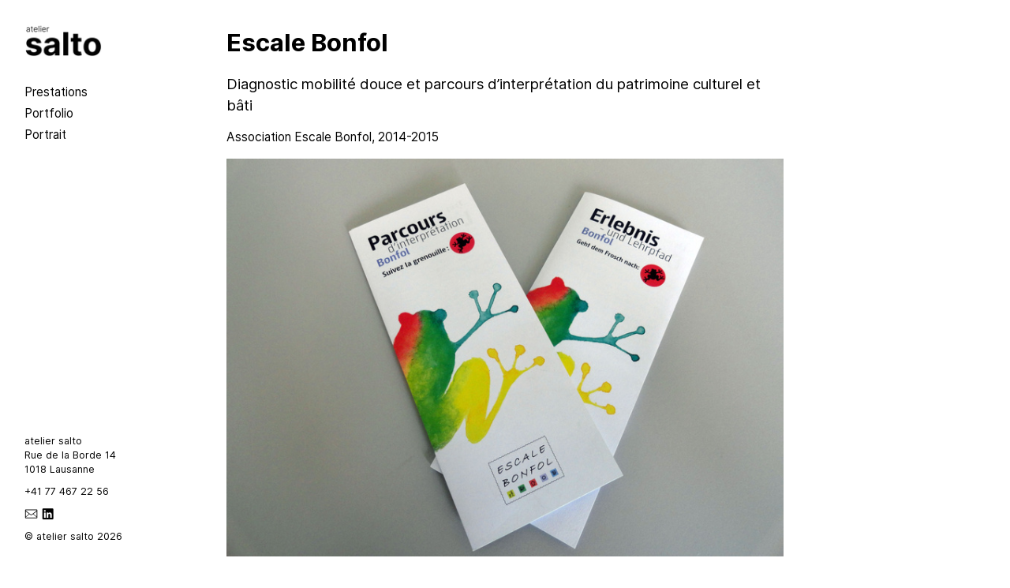

--- FILE ---
content_type: text/html; charset=UTF-8
request_url: https://atelier-salto.ch/Escale-Bonfol
body_size: 36366
content:
<!DOCTYPE html>
<!-- 

        Running on cargo.site

-->
<html lang="en" data-predefined-style="true" data-css-presets="true" data-css-preset data-typography-preset>
	<head>
<script>
				var __cargo_context__ = 'live';
				var __cargo_js_ver__ = 'c=2837859173';
				var __cargo_maint__ = false;
				
				
			</script>
					<meta http-equiv="X-UA-Compatible" content="IE=edge,chrome=1">
		<meta http-equiv="Content-Type" content="text/html; charset=utf-8">
		<meta name="viewport" content="initial-scale=1.0, maximum-scale=1.0, user-scalable=no">
		
			<meta name="robots" content="index,follow">
		<title>Escale Bonfol — atelier salto</title>
		<meta name="description" content="Escale Bonfol Diagnostic mobilité douce et parcours d’interprétation du patrimoine culturel et bâti Association Escale Bonfol,...">
				<meta name="twitter:card" content="summary_large_image">
		<meta name="twitter:title" content="Escale Bonfol — atelier salto">
		<meta name="twitter:description" content="Escale Bonfol Diagnostic mobilité douce et parcours d’interprétation du patrimoine culturel et bâti Association Escale Bonfol,...">
		<meta name="twitter:image" content="https://freight.cargo.site/w/1200/i/cfc92dfafce23b7a057d23e2f66affa48a98e71f7d700811bfa5ef20674a2bfa/Parcours-dinterprtation.jpg">
		<meta property="og:locale" content="en_US">
		<meta property="og:title" content="Escale Bonfol — atelier salto">
		<meta property="og:description" content="Escale Bonfol Diagnostic mobilité douce et parcours d’interprétation du patrimoine culturel et bâti Association Escale Bonfol,...">
		<meta property="og:url" content="https://atelier-salto.ch/Escale-Bonfol">
		<meta property="og:image" content="https://freight.cargo.site/w/1200/i/cfc92dfafce23b7a057d23e2f66affa48a98e71f7d700811bfa5ef20674a2bfa/Parcours-dinterprtation.jpg">
		<meta property="og:type" content="website">

		<link rel="preconnect" href="https://static.cargo.site" crossorigin>
		<link rel="preconnect" href="https://freight.cargo.site" crossorigin>
				<link rel="preconnect" href="https://type.cargo.site" crossorigin>

		<!--<link rel="preload" href="https://static.cargo.site/assets/social/IconFont-Regular-0.9.3.woff2" as="font" type="font/woff" crossorigin>-->

		

		<link href="https://freight.cargo.site/t/original/i/a71c0935cd3ce0d89fe7807aaeb21a971070fe5dcb66cc5284cb6670d087a948/Untitled-1-01.ico" rel="shortcut icon">
		<link href="https://atelier-salto.ch/rss" rel="alternate" type="application/rss+xml" title="atelier salto feed">

		<link href="https://atelier-salto.ch/stylesheet?c=2837859173&1768376743" id="member_stylesheet" rel="stylesheet" type="text/css" />
<style id="">@font-face{font-family:Icons;src:url(https://static.cargo.site/assets/social/IconFont-Regular-0.9.3.woff2);unicode-range:U+E000-E15C,U+F0000,U+FE0E}@font-face{font-family:Icons;src:url(https://static.cargo.site/assets/social/IconFont-Regular-0.9.3.woff2);font-weight:240;unicode-range:U+E000-E15C,U+F0000,U+FE0E}@font-face{font-family:Icons;src:url(https://static.cargo.site/assets/social/IconFont-Regular-0.9.3.woff2);unicode-range:U+E000-E15C,U+F0000,U+FE0E;font-weight:400}@font-face{font-family:Icons;src:url(https://static.cargo.site/assets/social/IconFont-Regular-0.9.3.woff2);unicode-range:U+E000-E15C,U+F0000,U+FE0E;font-weight:600}@font-face{font-family:Icons;src:url(https://static.cargo.site/assets/social/IconFont-Regular-0.9.3.woff2);unicode-range:U+E000-E15C,U+F0000,U+FE0E;font-weight:800}@font-face{font-family:Icons;src:url(https://static.cargo.site/assets/social/IconFont-Regular-0.9.3.woff2);unicode-range:U+E000-E15C,U+F0000,U+FE0E;font-style:italic}@font-face{font-family:Icons;src:url(https://static.cargo.site/assets/social/IconFont-Regular-0.9.3.woff2);unicode-range:U+E000-E15C,U+F0000,U+FE0E;font-weight:200;font-style:italic}@font-face{font-family:Icons;src:url(https://static.cargo.site/assets/social/IconFont-Regular-0.9.3.woff2);unicode-range:U+E000-E15C,U+F0000,U+FE0E;font-weight:400;font-style:italic}@font-face{font-family:Icons;src:url(https://static.cargo.site/assets/social/IconFont-Regular-0.9.3.woff2);unicode-range:U+E000-E15C,U+F0000,U+FE0E;font-weight:600;font-style:italic}@font-face{font-family:Icons;src:url(https://static.cargo.site/assets/social/IconFont-Regular-0.9.3.woff2);unicode-range:U+E000-E15C,U+F0000,U+FE0E;font-weight:800;font-style:italic}body.iconfont-loading,body.iconfont-loading *{color:transparent!important}body{-moz-osx-font-smoothing:grayscale;-webkit-font-smoothing:antialiased;-webkit-text-size-adjust:none}body.no-scroll{overflow:hidden}/*!
 * Content
 */.page{word-wrap:break-word}:focus{outline:0}.pointer-events-none{pointer-events:none}.pointer-events-auto{pointer-events:auto}.pointer-events-none .page_content .audio-player,.pointer-events-none .page_content .shop_product,.pointer-events-none .page_content a,.pointer-events-none .page_content audio,.pointer-events-none .page_content button,.pointer-events-none .page_content details,.pointer-events-none .page_content iframe,.pointer-events-none .page_content img,.pointer-events-none .page_content input,.pointer-events-none .page_content video{pointer-events:auto}.pointer-events-none .page_content *>a,.pointer-events-none .page_content>a{position:relative}s *{text-transform:inherit}#toolset{position:fixed;bottom:10px;right:10px;z-index:8}.mobile #toolset,.template_site_inframe #toolset{display:none}#toolset a{display:block;height:24px;width:24px;margin:0;padding:0;text-decoration:none;background:rgba(0,0,0,.2)}#toolset a:hover{background:rgba(0,0,0,.8)}[data-adminview] #toolset a,[data-adminview] #toolset_admin a{background:rgba(0,0,0,.04);pointer-events:none;cursor:default}#toolset_admin a:active{background:rgba(0,0,0,.7)}#toolset_admin a svg>*{transform:scale(1.1) translate(0,-.5px);transform-origin:50% 50%}#toolset_admin a svg{pointer-events:none;width:100%!important;height:auto!important}#following-container{overflow:auto;-webkit-overflow-scrolling:touch}#following-container iframe{height:100%;width:100%;position:absolute;top:0;left:0;right:0;bottom:0}:root{--following-width:-400px;--following-animation-duration:450ms}@keyframes following-open{0%{transform:translateX(0)}100%{transform:translateX(var(--following-width))}}@keyframes following-open-inverse{0%{transform:translateX(0)}100%{transform:translateX(calc(-1 * var(--following-width)))}}@keyframes following-close{0%{transform:translateX(var(--following-width))}100%{transform:translateX(0)}}@keyframes following-close-inverse{0%{transform:translateX(calc(-1 * var(--following-width)))}100%{transform:translateX(0)}}body.animate-left{animation:following-open var(--following-animation-duration);animation-fill-mode:both;animation-timing-function:cubic-bezier(.24,1,.29,1)}#following-container.animate-left{animation:following-close-inverse var(--following-animation-duration);animation-fill-mode:both;animation-timing-function:cubic-bezier(.24,1,.29,1)}#following-container.animate-left #following-frame{animation:following-close var(--following-animation-duration);animation-fill-mode:both;animation-timing-function:cubic-bezier(.24,1,.29,1)}body.animate-right{animation:following-close var(--following-animation-duration);animation-fill-mode:both;animation-timing-function:cubic-bezier(.24,1,.29,1)}#following-container.animate-right{animation:following-open-inverse var(--following-animation-duration);animation-fill-mode:both;animation-timing-function:cubic-bezier(.24,1,.29,1)}#following-container.animate-right #following-frame{animation:following-open var(--following-animation-duration);animation-fill-mode:both;animation-timing-function:cubic-bezier(.24,1,.29,1)}.slick-slider{position:relative;display:block;-moz-box-sizing:border-box;box-sizing:border-box;-webkit-user-select:none;-moz-user-select:none;-ms-user-select:none;user-select:none;-webkit-touch-callout:none;-khtml-user-select:none;-ms-touch-action:pan-y;touch-action:pan-y;-webkit-tap-highlight-color:transparent}.slick-list{position:relative;display:block;overflow:hidden;margin:0;padding:0}.slick-list:focus{outline:0}.slick-list.dragging{cursor:pointer;cursor:hand}.slick-slider .slick-list,.slick-slider .slick-track{transform:translate3d(0,0,0);will-change:transform}.slick-track{position:relative;top:0;left:0;display:block}.slick-track:after,.slick-track:before{display:table;content:'';width:1px;height:1px;margin-top:-1px;margin-left:-1px}.slick-track:after{clear:both}.slick-loading .slick-track{visibility:hidden}.slick-slide{display:none;float:left;height:100%;min-height:1px}[dir=rtl] .slick-slide{float:right}.content .slick-slide img{display:inline-block}.content .slick-slide img:not(.image-zoom){cursor:pointer}.content .scrub .slick-list,.content .scrub .slick-slide img:not(.image-zoom){cursor:ew-resize}body.slideshow-scrub-dragging *{cursor:ew-resize!important}.content .slick-slide img:not([src]),.content .slick-slide img[src='']{width:100%;height:auto}.slick-slide.slick-loading img{display:none}.slick-slide.dragging img{pointer-events:none}.slick-initialized .slick-slide{display:block}.slick-loading .slick-slide{visibility:hidden}.slick-vertical .slick-slide{display:block;height:auto;border:1px solid transparent}.slick-arrow.slick-hidden{display:none}.slick-arrow{position:absolute;z-index:9;width:0;top:0;height:100%;cursor:pointer;will-change:opacity;-webkit-transition:opacity 333ms cubic-bezier(.4,0,.22,1);transition:opacity 333ms cubic-bezier(.4,0,.22,1)}.slick-arrow.hidden{opacity:0}.slick-arrow svg{position:absolute;width:36px;height:36px;top:0;left:0;right:0;bottom:0;margin:auto;transform:translate(.25px,.25px)}.slick-arrow svg.right-arrow{transform:translate(.25px,.25px) scaleX(-1)}.slick-arrow svg:active{opacity:.75}.slick-arrow svg .arrow-shape{fill:none!important;stroke:#fff;stroke-linecap:square}.slick-arrow svg .arrow-outline{fill:none!important;stroke-width:2.5px;stroke:rgba(0,0,0,.6);stroke-linecap:square}.slick-arrow.slick-next{right:0;text-align:right}.slick-next svg,.wallpaper-navigation .slick-next svg{margin-right:10px}.mobile .slick-next svg{margin-right:10px}.slick-arrow.slick-prev{text-align:left}.slick-prev svg,.wallpaper-navigation .slick-prev svg{margin-left:10px}.mobile .slick-prev svg{margin-left:10px}.loading_animation{display:none;vertical-align:middle;z-index:15;line-height:0;pointer-events:none;border-radius:100%}.loading_animation.hidden{display:none}.loading_animation.pulsing{opacity:0;display:inline-block;animation-delay:.1s;-webkit-animation-delay:.1s;-moz-animation-delay:.1s;animation-duration:12s;animation-iteration-count:infinite;animation:fade-pulse-in .5s ease-in-out;-moz-animation:fade-pulse-in .5s ease-in-out;-webkit-animation:fade-pulse-in .5s ease-in-out;-webkit-animation-fill-mode:forwards;-moz-animation-fill-mode:forwards;animation-fill-mode:forwards}.loading_animation.pulsing.no-delay{animation-delay:0s;-webkit-animation-delay:0s;-moz-animation-delay:0s}.loading_animation div{border-radius:100%}.loading_animation div svg{max-width:100%;height:auto}.loading_animation div,.loading_animation div svg{width:20px;height:20px}.loading_animation.full-width svg{width:100%;height:auto}.loading_animation.full-width.big svg{width:100px;height:100px}.loading_animation div svg>*{fill:#ccc}.loading_animation div{-webkit-animation:spin-loading 12s ease-out;-webkit-animation-iteration-count:infinite;-moz-animation:spin-loading 12s ease-out;-moz-animation-iteration-count:infinite;animation:spin-loading 12s ease-out;animation-iteration-count:infinite}.loading_animation.hidden{display:none}[data-backdrop] .loading_animation{position:absolute;top:15px;left:15px;z-index:99}.loading_animation.position-absolute.middle{top:calc(50% - 10px);left:calc(50% - 10px)}.loading_animation.position-absolute.topleft{top:0;left:0}.loading_animation.position-absolute.middleright{top:calc(50% - 10px);right:1rem}.loading_animation.position-absolute.middleleft{top:calc(50% - 10px);left:1rem}.loading_animation.gray div svg>*{fill:#999}.loading_animation.gray-dark div svg>*{fill:#666}.loading_animation.gray-darker div svg>*{fill:#555}.loading_animation.gray-light div svg>*{fill:#ccc}.loading_animation.white div svg>*{fill:rgba(255,255,255,.85)}.loading_animation.blue div svg>*{fill:#698fff}.loading_animation.inline{display:inline-block;margin-bottom:.5ex}.loading_animation.inline.left{margin-right:.5ex}@-webkit-keyframes fade-pulse-in{0%{opacity:0}50%{opacity:.5}100%{opacity:1}}@-moz-keyframes fade-pulse-in{0%{opacity:0}50%{opacity:.5}100%{opacity:1}}@keyframes fade-pulse-in{0%{opacity:0}50%{opacity:.5}100%{opacity:1}}@-webkit-keyframes pulsate{0%{opacity:1}50%{opacity:0}100%{opacity:1}}@-moz-keyframes pulsate{0%{opacity:1}50%{opacity:0}100%{opacity:1}}@keyframes pulsate{0%{opacity:1}50%{opacity:0}100%{opacity:1}}@-webkit-keyframes spin-loading{0%{transform:rotate(0)}9%{transform:rotate(1050deg)}18%{transform:rotate(-1090deg)}20%{transform:rotate(-1080deg)}23%{transform:rotate(-1080deg)}28%{transform:rotate(-1095deg)}29%{transform:rotate(-1065deg)}34%{transform:rotate(-1080deg)}35%{transform:rotate(-1050deg)}40%{transform:rotate(-1065deg)}41%{transform:rotate(-1035deg)}44%{transform:rotate(-1035deg)}47%{transform:rotate(-2160deg)}50%{transform:rotate(-2160deg)}56%{transform:rotate(45deg)}60%{transform:rotate(45deg)}80%{transform:rotate(6120deg)}100%{transform:rotate(0)}}@keyframes spin-loading{0%{transform:rotate(0)}9%{transform:rotate(1050deg)}18%{transform:rotate(-1090deg)}20%{transform:rotate(-1080deg)}23%{transform:rotate(-1080deg)}28%{transform:rotate(-1095deg)}29%{transform:rotate(-1065deg)}34%{transform:rotate(-1080deg)}35%{transform:rotate(-1050deg)}40%{transform:rotate(-1065deg)}41%{transform:rotate(-1035deg)}44%{transform:rotate(-1035deg)}47%{transform:rotate(-2160deg)}50%{transform:rotate(-2160deg)}56%{transform:rotate(45deg)}60%{transform:rotate(45deg)}80%{transform:rotate(6120deg)}100%{transform:rotate(0)}}[grid-row]{align-items:flex-start;box-sizing:border-box;display:-webkit-box;display:-webkit-flex;display:-ms-flexbox;display:flex;-webkit-flex-wrap:wrap;-ms-flex-wrap:wrap;flex-wrap:wrap}[grid-col]{box-sizing:border-box}[grid-row] [grid-col].empty:after{content:"\0000A0";cursor:text}body.mobile[data-adminview=content-editproject] [grid-row] [grid-col].empty:after{display:none}[grid-col=auto]{-webkit-box-flex:1;-webkit-flex:1;-ms-flex:1;flex:1}[grid-col=x12]{width:100%}[grid-col=x11]{width:50%}[grid-col=x10]{width:33.33%}[grid-col=x9]{width:25%}[grid-col=x8]{width:20%}[grid-col=x7]{width:16.666666667%}[grid-col=x6]{width:14.285714286%}[grid-col=x5]{width:12.5%}[grid-col=x4]{width:11.111111111%}[grid-col=x3]{width:10%}[grid-col=x2]{width:9.090909091%}[grid-col=x1]{width:8.333333333%}[grid-col="1"]{width:8.33333%}[grid-col="2"]{width:16.66667%}[grid-col="3"]{width:25%}[grid-col="4"]{width:33.33333%}[grid-col="5"]{width:41.66667%}[grid-col="6"]{width:50%}[grid-col="7"]{width:58.33333%}[grid-col="8"]{width:66.66667%}[grid-col="9"]{width:75%}[grid-col="10"]{width:83.33333%}[grid-col="11"]{width:91.66667%}[grid-col="12"]{width:100%}body.mobile [grid-responsive] [grid-col]{width:100%;-webkit-box-flex:none;-webkit-flex:none;-ms-flex:none;flex:none}[data-ce-host=true][contenteditable=true] [grid-pad]{pointer-events:none}[data-ce-host=true][contenteditable=true] [grid-pad]>*{pointer-events:auto}[grid-pad="0"]{padding:0}[grid-pad="0.25"]{padding:.125rem}[grid-pad="0.5"]{padding:.25rem}[grid-pad="0.75"]{padding:.375rem}[grid-pad="1"]{padding:.5rem}[grid-pad="1.25"]{padding:.625rem}[grid-pad="1.5"]{padding:.75rem}[grid-pad="1.75"]{padding:.875rem}[grid-pad="2"]{padding:1rem}[grid-pad="2.5"]{padding:1.25rem}[grid-pad="3"]{padding:1.5rem}[grid-pad="3.5"]{padding:1.75rem}[grid-pad="4"]{padding:2rem}[grid-pad="5"]{padding:2.5rem}[grid-pad="6"]{padding:3rem}[grid-pad="7"]{padding:3.5rem}[grid-pad="8"]{padding:4rem}[grid-pad="9"]{padding:4.5rem}[grid-pad="10"]{padding:5rem}[grid-gutter="0"]{margin:0}[grid-gutter="0.5"]{margin:-.25rem}[grid-gutter="1"]{margin:-.5rem}[grid-gutter="1.5"]{margin:-.75rem}[grid-gutter="2"]{margin:-1rem}[grid-gutter="2.5"]{margin:-1.25rem}[grid-gutter="3"]{margin:-1.5rem}[grid-gutter="3.5"]{margin:-1.75rem}[grid-gutter="4"]{margin:-2rem}[grid-gutter="5"]{margin:-2.5rem}[grid-gutter="6"]{margin:-3rem}[grid-gutter="7"]{margin:-3.5rem}[grid-gutter="8"]{margin:-4rem}[grid-gutter="10"]{margin:-5rem}[grid-gutter="12"]{margin:-6rem}[grid-gutter="14"]{margin:-7rem}[grid-gutter="16"]{margin:-8rem}[grid-gutter="18"]{margin:-9rem}[grid-gutter="20"]{margin:-10rem}small{max-width:100%;text-decoration:inherit}img:not([src]),img[src='']{outline:1px solid rgba(177,177,177,.4);outline-offset:-1px;content:url([data-uri])}img.image-zoom{cursor:-webkit-zoom-in;cursor:-moz-zoom-in;cursor:zoom-in}#imprimatur{color:#333;font-size:10px;font-family:-apple-system,BlinkMacSystemFont,"Segoe UI",Roboto,Oxygen,Ubuntu,Cantarell,"Open Sans","Helvetica Neue",sans-serif,"Sans Serif",Icons;/*!System*/position:fixed;opacity:.3;right:-28px;bottom:160px;transform:rotate(270deg);-ms-transform:rotate(270deg);-webkit-transform:rotate(270deg);z-index:8;text-transform:uppercase;color:#999;opacity:.5;padding-bottom:2px;text-decoration:none}.mobile #imprimatur{display:none}bodycopy cargo-link a{font-family:-apple-system,BlinkMacSystemFont,"Segoe UI",Roboto,Oxygen,Ubuntu,Cantarell,"Open Sans","Helvetica Neue",sans-serif,"Sans Serif",Icons;/*!System*/font-size:12px;font-style:normal;font-weight:400;transform:rotate(270deg);text-decoration:none;position:fixed!important;right:-27px;bottom:100px;text-decoration:none;letter-spacing:normal;background:0 0;border:0;border-bottom:0;outline:0}/*! PhotoSwipe Default UI CSS by Dmitry Semenov | photoswipe.com | MIT license */.pswp--has_mouse .pswp__button--arrow--left,.pswp--has_mouse .pswp__button--arrow--right,.pswp__ui{visibility:visible}.pswp--minimal--dark .pswp__top-bar,.pswp__button{background:0 0}.pswp,.pswp__bg,.pswp__container,.pswp__img--placeholder,.pswp__zoom-wrap,.quick-view-navigation{-webkit-backface-visibility:hidden}.pswp__button{cursor:pointer;opacity:1;-webkit-appearance:none;transition:opacity .2s;-webkit-box-shadow:none;box-shadow:none}.pswp__button-close>svg{top:10px;right:10px;margin-left:auto}.pswp--touch .quick-view-navigation{display:none}.pswp__ui{-webkit-font-smoothing:auto;opacity:1;z-index:1550}.quick-view-navigation{will-change:opacity;-webkit-transition:opacity 333ms cubic-bezier(.4,0,.22,1);transition:opacity 333ms cubic-bezier(.4,0,.22,1)}.quick-view-navigation .pswp__group .pswp__button{pointer-events:auto}.pswp__button>svg{position:absolute;width:36px;height:36px}.quick-view-navigation .pswp__group:active svg{opacity:.75}.pswp__button svg .shape-shape{fill:#fff}.pswp__button svg .shape-outline{fill:#000}.pswp__button-prev>svg{top:0;bottom:0;left:10px;margin:auto}.pswp__button-next>svg{top:0;bottom:0;right:10px;margin:auto}.quick-view-navigation .pswp__group .pswp__button-prev{position:absolute;left:0;top:0;width:0;height:100%}.quick-view-navigation .pswp__group .pswp__button-next{position:absolute;right:0;top:0;width:0;height:100%}.quick-view-navigation .close-button,.quick-view-navigation .left-arrow,.quick-view-navigation .right-arrow{transform:translate(.25px,.25px)}.quick-view-navigation .right-arrow{transform:translate(.25px,.25px) scaleX(-1)}.pswp__button svg .shape-outline{fill:transparent!important;stroke:#000;stroke-width:2.5px;stroke-linecap:square}.pswp__button svg .shape-shape{fill:transparent!important;stroke:#fff;stroke-width:1.5px;stroke-linecap:square}.pswp__bg,.pswp__scroll-wrap,.pswp__zoom-wrap{width:100%;position:absolute}.quick-view-navigation .pswp__group .pswp__button-close{margin:0}.pswp__container,.pswp__item,.pswp__zoom-wrap{right:0;bottom:0;top:0;position:absolute;left:0}.pswp__ui--hidden .pswp__button{opacity:.001}.pswp__ui--hidden .pswp__button,.pswp__ui--hidden .pswp__button *{pointer-events:none}.pswp .pswp__ui.pswp__ui--displaynone{display:none}.pswp__element--disabled{display:none!important}/*! PhotoSwipe main CSS by Dmitry Semenov | photoswipe.com | MIT license */.pswp{position:fixed;display:none;height:100%;width:100%;top:0;left:0;right:0;bottom:0;margin:auto;-ms-touch-action:none;touch-action:none;z-index:9999999;-webkit-text-size-adjust:100%;line-height:initial;letter-spacing:initial;outline:0}.pswp img{max-width:none}.pswp--zoom-disabled .pswp__img{cursor:default!important}.pswp--animate_opacity{opacity:.001;will-change:opacity;-webkit-transition:opacity 333ms cubic-bezier(.4,0,.22,1);transition:opacity 333ms cubic-bezier(.4,0,.22,1)}.pswp--open{display:block}.pswp--zoom-allowed .pswp__img{cursor:-webkit-zoom-in;cursor:-moz-zoom-in;cursor:zoom-in}.pswp--zoomed-in .pswp__img{cursor:-webkit-grab;cursor:-moz-grab;cursor:grab}.pswp--dragging .pswp__img{cursor:-webkit-grabbing;cursor:-moz-grabbing;cursor:grabbing}.pswp__bg{left:0;top:0;height:100%;opacity:0;transform:translateZ(0);will-change:opacity}.pswp__scroll-wrap{left:0;top:0;height:100%}.pswp__container,.pswp__zoom-wrap{-ms-touch-action:none;touch-action:none}.pswp__container,.pswp__img{-webkit-user-select:none;-moz-user-select:none;-ms-user-select:none;user-select:none;-webkit-tap-highlight-color:transparent;-webkit-touch-callout:none}.pswp__zoom-wrap{-webkit-transform-origin:left top;-ms-transform-origin:left top;transform-origin:left top;-webkit-transition:-webkit-transform 222ms cubic-bezier(.4,0,.22,1);transition:transform 222ms cubic-bezier(.4,0,.22,1)}.pswp__bg{-webkit-transition:opacity 222ms cubic-bezier(.4,0,.22,1);transition:opacity 222ms cubic-bezier(.4,0,.22,1)}.pswp--animated-in .pswp__bg,.pswp--animated-in .pswp__zoom-wrap{-webkit-transition:none;transition:none}.pswp--hide-overflow .pswp__scroll-wrap,.pswp--hide-overflow.pswp{overflow:hidden}.pswp__img{position:absolute;width:auto;height:auto;top:0;left:0}.pswp__img--placeholder--blank{background:#222}.pswp--ie .pswp__img{width:100%!important;height:auto!important;left:0;top:0}.pswp__ui--idle{opacity:0}.pswp__error-msg{position:absolute;left:0;top:50%;width:100%;text-align:center;font-size:14px;line-height:16px;margin-top:-8px;color:#ccc}.pswp__error-msg a{color:#ccc;text-decoration:underline}.pswp__error-msg{font-family:-apple-system,BlinkMacSystemFont,"Segoe UI",Roboto,Oxygen,Ubuntu,Cantarell,"Open Sans","Helvetica Neue",sans-serif}.quick-view.mouse-down .iframe-item{pointer-events:none!important}.quick-view-caption-positioner{pointer-events:none;width:100%;height:100%}.quick-view-caption-wrapper{margin:auto;position:absolute;bottom:0;left:0;right:0}.quick-view-horizontal-align-left .quick-view-caption-wrapper{margin-left:0}.quick-view-horizontal-align-right .quick-view-caption-wrapper{margin-right:0}[data-quick-view-caption]{transition:.1s opacity ease-in-out;position:absolute;bottom:0;left:0;right:0}.quick-view-horizontal-align-left [data-quick-view-caption]{text-align:left}.quick-view-horizontal-align-right [data-quick-view-caption]{text-align:right}.quick-view-caption{transition:.1s opacity ease-in-out}.quick-view-caption>*{display:inline-block}.quick-view-caption *{pointer-events:auto}.quick-view-caption.hidden{opacity:0}.shop_product .dropdown_wrapper{flex:0 0 100%;position:relative}.shop_product select{appearance:none;-moz-appearance:none;-webkit-appearance:none;outline:0;-webkit-font-smoothing:antialiased;-moz-osx-font-smoothing:grayscale;cursor:pointer;border-radius:0;white-space:nowrap;overflow:hidden!important;text-overflow:ellipsis}.shop_product select.dropdown::-ms-expand{display:none}.shop_product a{cursor:pointer;border-bottom:none;text-decoration:none}.shop_product a.out-of-stock{pointer-events:none}body.audio-player-dragging *{cursor:ew-resize!important}.audio-player{display:inline-flex;flex:1 0 calc(100% - 2px);width:calc(100% - 2px)}.audio-player .button{height:100%;flex:0 0 3.3rem;display:flex}.audio-player .separator{left:3.3rem;height:100%}.audio-player .buffer{width:0%;height:100%;transition:left .3s linear,width .3s linear}.audio-player.seeking .buffer{transition:left 0s,width 0s}.audio-player.seeking{user-select:none;-webkit-user-select:none;cursor:ew-resize}.audio-player.seeking *{user-select:none;-webkit-user-select:none;cursor:ew-resize}.audio-player .bar{overflow:hidden;display:flex;justify-content:space-between;align-content:center;flex-grow:1}.audio-player .progress{width:0%;height:100%;transition:width .3s linear}.audio-player.seeking .progress{transition:width 0s}.audio-player .pause,.audio-player .play{cursor:pointer;height:100%}.audio-player .note-icon{margin:auto 0;order:2;flex:0 1 auto}.audio-player .title{white-space:nowrap;overflow:hidden;text-overflow:ellipsis;pointer-events:none;user-select:none;padding:.5rem 0 .5rem 1rem;margin:auto auto auto 0;flex:0 3 auto;min-width:0;width:100%}.audio-player .total-time{flex:0 1 auto;margin:auto 0}.audio-player .current-time,.audio-player .play-text{flex:0 1 auto;margin:auto 0}.audio-player .stream-anim{user-select:none;margin:auto auto auto 0}.audio-player .stream-anim span{display:inline-block}.audio-player .buffer,.audio-player .current-time,.audio-player .note-svg,.audio-player .play-text,.audio-player .separator,.audio-player .total-time{user-select:none;pointer-events:none}.audio-player .buffer,.audio-player .play-text,.audio-player .progress{position:absolute}.audio-player,.audio-player .bar,.audio-player .button,.audio-player .current-time,.audio-player .note-icon,.audio-player .pause,.audio-player .play,.audio-player .total-time{position:relative}body.mobile .audio-player,body.mobile .audio-player *{-webkit-touch-callout:none}#standalone-admin-frame{border:0;width:400px;position:absolute;right:0;top:0;height:100vh;z-index:99}body[standalone-admin=true] #standalone-admin-frame{transform:translate(0,0)}body[standalone-admin=true] .main_container{width:calc(100% - 400px)}body[standalone-admin=false] #standalone-admin-frame{transform:translate(100%,0)}body[standalone-admin=false] .main_container{width:100%}.toggle_standaloneAdmin{position:fixed;top:0;right:400px;height:40px;width:40px;z-index:999;cursor:pointer;background-color:rgba(0,0,0,.4)}.toggle_standaloneAdmin:active{opacity:.7}body[standalone-admin=false] .toggle_standaloneAdmin{right:0}.toggle_standaloneAdmin *{color:#fff;fill:#fff}.toggle_standaloneAdmin svg{padding:6px;width:100%;height:100%;opacity:.85}body[standalone-admin=false] .toggle_standaloneAdmin #close,body[standalone-admin=true] .toggle_standaloneAdmin #backdropsettings{display:none}.toggle_standaloneAdmin>div{width:100%;height:100%}#admin_toggle_button{position:fixed;top:50%;transform:translate(0,-50%);right:400px;height:36px;width:12px;z-index:999;cursor:pointer;background-color:rgba(0,0,0,.09);padding-left:2px;margin-right:5px}#admin_toggle_button .bar{content:'';background:rgba(0,0,0,.09);position:fixed;width:5px;bottom:0;top:0;z-index:10}#admin_toggle_button:active{background:rgba(0,0,0,.065)}#admin_toggle_button *{color:#fff;fill:#fff}#admin_toggle_button svg{padding:0;width:16px;height:36px;margin-left:1px;opacity:1}#admin_toggle_button svg *{fill:#fff;opacity:1}#admin_toggle_button[data-state=closed] .toggle_admin_close{display:none}#admin_toggle_button[data-state=closed],#admin_toggle_button[data-state=closed] .toggle_admin_open{width:20px;cursor:pointer;margin:0}#admin_toggle_button[data-state=closed] svg{margin-left:2px}#admin_toggle_button[data-state=open] .toggle_admin_open{display:none}select,select *{text-rendering:auto!important}b b{font-weight:inherit}*{-webkit-box-sizing:border-box;-moz-box-sizing:border-box;box-sizing:border-box}customhtml>*{position:relative;z-index:10}body,html{min-height:100vh;margin:0;padding:0}html{touch-action:manipulation;position:relative;background-color:#fff}.main_container{min-height:100vh;width:100%;overflow:hidden}.container{display:-webkit-box;display:-webkit-flex;display:-moz-box;display:-ms-flexbox;display:flex;-webkit-flex-wrap:wrap;-moz-flex-wrap:wrap;-ms-flex-wrap:wrap;flex-wrap:wrap;max-width:100%;width:100%;overflow:visible}.container{align-items:flex-start;-webkit-align-items:flex-start}.page{z-index:2}.page ul li>text-limit{display:block}.content,.content_container,.pinned{-webkit-flex:1 0 auto;-moz-flex:1 0 auto;-ms-flex:1 0 auto;flex:1 0 auto;max-width:100%}.content_container{width:100%}.content_container.full_height{min-height:100vh}.page_background{position:absolute;top:0;left:0;width:100%;height:100%}.page_container{position:relative;overflow:visible;width:100%}.backdrop{position:absolute;top:0;z-index:1;width:100%;height:100%;max-height:100vh}.backdrop>div{position:absolute;top:0;left:0;width:100%;height:100%;-webkit-backface-visibility:hidden;backface-visibility:hidden;transform:translate3d(0,0,0);contain:strict}[data-backdrop].backdrop>div[data-overflowing]{max-height:100vh;position:absolute;top:0;left:0}body.mobile [split-responsive]{display:flex;flex-direction:column}body.mobile [split-responsive] .container{width:100%;order:2}body.mobile [split-responsive] .backdrop{position:relative;height:50vh;width:100%;order:1}body.mobile [split-responsive] [data-auxiliary].backdrop{position:absolute;height:50vh;width:100%;order:1}.page{position:relative;z-index:2}img[data-align=left]{float:left}img[data-align=right]{float:right}[data-rotation]{transform-origin:center center}.content .page_content:not([contenteditable=true]) [data-draggable]{pointer-events:auto!important;backface-visibility:hidden}.preserve-3d{-moz-transform-style:preserve-3d;transform-style:preserve-3d}.content .page_content:not([contenteditable=true]) [data-draggable] iframe{pointer-events:none!important}.dragging-active iframe{pointer-events:none!important}.content .page_content:not([contenteditable=true]) [data-draggable]:active{opacity:1}.content .scroll-transition-fade{transition:transform 1s ease-in-out,opacity .8s ease-in-out}.content .scroll-transition-fade.below-viewport{opacity:0;transform:translateY(40px)}.mobile.full_width .page_container:not([split-layout]) .container_width{width:100%}[data-view=pinned_bottom] .bottom_pin_invisibility{visibility:hidden}.pinned{position:relative;width:100%}.pinned .page_container.accommodate:not(.fixed):not(.overlay){z-index:2}.pinned .page_container.overlay{position:absolute;z-index:4}.pinned .page_container.overlay.fixed{position:fixed}.pinned .page_container.overlay.fixed .page{max-height:100vh;-webkit-overflow-scrolling:touch}.pinned .page_container.overlay.fixed .page.allow-scroll{overflow-y:auto;overflow-x:hidden}.pinned .page_container.overlay.fixed .page.allow-scroll{align-items:flex-start;-webkit-align-items:flex-start}.pinned .page_container .page.allow-scroll::-webkit-scrollbar{width:0;background:0 0;display:none}.pinned.pinned_top .page_container.overlay{left:0;top:0}.pinned.pinned_bottom .page_container.overlay{left:0;bottom:0}div[data-container=set]:empty{margin-top:1px}.thumbnails{position:relative;z-index:1}[thumbnails=grid]{align-items:baseline}[thumbnails=justify] .thumbnail{box-sizing:content-box}[thumbnails][data-padding-zero] .thumbnail{margin-bottom:-1px}[thumbnails=montessori] .thumbnail{pointer-events:auto;position:absolute}[thumbnails] .thumbnail>a{display:block;text-decoration:none}[thumbnails=montessori]{height:0}[thumbnails][data-resizing],[thumbnails][data-resizing] *{cursor:nwse-resize}[thumbnails] .thumbnail .resize-handle{cursor:nwse-resize;width:26px;height:26px;padding:5px;position:absolute;opacity:.75;right:-1px;bottom:-1px;z-index:100}[thumbnails][data-resizing] .resize-handle{display:none}[thumbnails] .thumbnail .resize-handle svg{position:absolute;top:0;left:0}[thumbnails] .thumbnail .resize-handle:hover{opacity:1}[data-can-move].thumbnail .resize-handle svg .resize_path_outline{fill:#fff}[data-can-move].thumbnail .resize-handle svg .resize_path{fill:#000}[thumbnails=montessori] .thumbnail_sizer{height:0;width:100%;position:relative;padding-bottom:100%;pointer-events:none}[thumbnails] .thumbnail img{display:block;min-height:3px;margin-bottom:0}[thumbnails] .thumbnail img:not([src]),img[src=""]{margin:0!important;width:100%;min-height:3px;height:100%!important;position:absolute}[aspect-ratio="1x1"].thumb_image{height:0;padding-bottom:100%;overflow:hidden}[aspect-ratio="4x3"].thumb_image{height:0;padding-bottom:75%;overflow:hidden}[aspect-ratio="16x9"].thumb_image{height:0;padding-bottom:56.25%;overflow:hidden}[thumbnails] .thumb_image{width:100%;position:relative}[thumbnails][thumbnail-vertical-align=top]{align-items:flex-start}[thumbnails][thumbnail-vertical-align=middle]{align-items:center}[thumbnails][thumbnail-vertical-align=bottom]{align-items:baseline}[thumbnails][thumbnail-horizontal-align=left]{justify-content:flex-start}[thumbnails][thumbnail-horizontal-align=middle]{justify-content:center}[thumbnails][thumbnail-horizontal-align=right]{justify-content:flex-end}.thumb_image.default_image>svg{position:absolute;top:0;left:0;bottom:0;right:0;width:100%;height:100%}.thumb_image.default_image{outline:1px solid #ccc;outline-offset:-1px;position:relative}.mobile.full_width [data-view=Thumbnail] .thumbnails_width{width:100%}.content [data-draggable] a:active,.content [data-draggable] img:active{opacity:initial}.content .draggable-dragging{opacity:initial}[data-draggable].draggable_visible{visibility:visible}[data-draggable].draggable_hidden{visibility:hidden}.gallery_card [data-draggable],.marquee [data-draggable]{visibility:inherit}[data-draggable]{visibility:visible;background-color:rgba(0,0,0,.003)}#site_menu_panel_container .image-gallery:not(.initialized){height:0;padding-bottom:100%;min-height:initial}.image-gallery:not(.initialized){min-height:100vh;visibility:hidden;width:100%}.image-gallery .gallery_card img{display:block;width:100%;height:auto}.image-gallery .gallery_card{transform-origin:center}.image-gallery .gallery_card.dragging{opacity:.1;transform:initial!important}.image-gallery:not([image-gallery=slideshow]) .gallery_card iframe:only-child,.image-gallery:not([image-gallery=slideshow]) .gallery_card video:only-child{width:100%;height:100%;top:0;left:0;position:absolute}.image-gallery[image-gallery=slideshow] .gallery_card video[muted][autoplay]:not([controls]),.image-gallery[image-gallery=slideshow] .gallery_card video[muted][data-autoplay]:not([controls]){pointer-events:none}.image-gallery [image-gallery-pad="0"] video:only-child{object-fit:cover;height:calc(100% + 1px)}div.image-gallery>a,div.image-gallery>iframe,div.image-gallery>img,div.image-gallery>video{display:none}[image-gallery-row]{align-items:flex-start;box-sizing:border-box;display:-webkit-box;display:-webkit-flex;display:-ms-flexbox;display:flex;-webkit-flex-wrap:wrap;-ms-flex-wrap:wrap;flex-wrap:wrap}.image-gallery .gallery_card_image{width:100%;position:relative}[data-predefined-style=true] .image-gallery a.gallery_card{display:block;border:none}[image-gallery-col]{box-sizing:border-box}[image-gallery-col=x12]{width:100%}[image-gallery-col=x11]{width:50%}[image-gallery-col=x10]{width:33.33%}[image-gallery-col=x9]{width:25%}[image-gallery-col=x8]{width:20%}[image-gallery-col=x7]{width:16.666666667%}[image-gallery-col=x6]{width:14.285714286%}[image-gallery-col=x5]{width:12.5%}[image-gallery-col=x4]{width:11.111111111%}[image-gallery-col=x3]{width:10%}[image-gallery-col=x2]{width:9.090909091%}[image-gallery-col=x1]{width:8.333333333%}.content .page_content [image-gallery-pad].image-gallery{pointer-events:none}.content .page_content [image-gallery-pad].image-gallery .gallery_card_image>*,.content .page_content [image-gallery-pad].image-gallery .gallery_image_caption{pointer-events:auto}.content .page_content [image-gallery-pad="0"]{padding:0}.content .page_content [image-gallery-pad="0.25"]{padding:.125rem}.content .page_content [image-gallery-pad="0.5"]{padding:.25rem}.content .page_content [image-gallery-pad="0.75"]{padding:.375rem}.content .page_content [image-gallery-pad="1"]{padding:.5rem}.content .page_content [image-gallery-pad="1.25"]{padding:.625rem}.content .page_content [image-gallery-pad="1.5"]{padding:.75rem}.content .page_content [image-gallery-pad="1.75"]{padding:.875rem}.content .page_content [image-gallery-pad="2"]{padding:1rem}.content .page_content [image-gallery-pad="2.5"]{padding:1.25rem}.content .page_content [image-gallery-pad="3"]{padding:1.5rem}.content .page_content [image-gallery-pad="3.5"]{padding:1.75rem}.content .page_content [image-gallery-pad="4"]{padding:2rem}.content .page_content [image-gallery-pad="5"]{padding:2.5rem}.content .page_content [image-gallery-pad="6"]{padding:3rem}.content .page_content [image-gallery-pad="7"]{padding:3.5rem}.content .page_content [image-gallery-pad="8"]{padding:4rem}.content .page_content [image-gallery-pad="9"]{padding:4.5rem}.content .page_content [image-gallery-pad="10"]{padding:5rem}.content .page_content [image-gallery-gutter="0"]{margin:0}.content .page_content [image-gallery-gutter="0.5"]{margin:-.25rem}.content .page_content [image-gallery-gutter="1"]{margin:-.5rem}.content .page_content [image-gallery-gutter="1.5"]{margin:-.75rem}.content .page_content [image-gallery-gutter="2"]{margin:-1rem}.content .page_content [image-gallery-gutter="2.5"]{margin:-1.25rem}.content .page_content [image-gallery-gutter="3"]{margin:-1.5rem}.content .page_content [image-gallery-gutter="3.5"]{margin:-1.75rem}.content .page_content [image-gallery-gutter="4"]{margin:-2rem}.content .page_content [image-gallery-gutter="5"]{margin:-2.5rem}.content .page_content [image-gallery-gutter="6"]{margin:-3rem}.content .page_content [image-gallery-gutter="7"]{margin:-3.5rem}.content .page_content [image-gallery-gutter="8"]{margin:-4rem}.content .page_content [image-gallery-gutter="10"]{margin:-5rem}.content .page_content [image-gallery-gutter="12"]{margin:-6rem}.content .page_content [image-gallery-gutter="14"]{margin:-7rem}.content .page_content [image-gallery-gutter="16"]{margin:-8rem}.content .page_content [image-gallery-gutter="18"]{margin:-9rem}.content .page_content [image-gallery-gutter="20"]{margin:-10rem}[image-gallery=slideshow]:not(.initialized)>*{min-height:1px;opacity:0;min-width:100%}[image-gallery=slideshow][data-constrained-by=height] [image-gallery-vertical-align].slick-track{align-items:flex-start}[image-gallery=slideshow] img.image-zoom:active{opacity:initial}[image-gallery=slideshow].slick-initialized .gallery_card{pointer-events:none}[image-gallery=slideshow].slick-initialized .gallery_card.slick-current{pointer-events:auto}[image-gallery=slideshow] .gallery_card:not(.has_caption){line-height:0}.content .page_content [image-gallery=slideshow].image-gallery>*{pointer-events:auto}.content [image-gallery=slideshow].image-gallery.slick-initialized .gallery_card{overflow:hidden;margin:0;display:flex;flex-flow:row wrap;flex-shrink:0}.content [image-gallery=slideshow].image-gallery.slick-initialized .gallery_card.slick-current{overflow:visible}[image-gallery=slideshow] .gallery_image_caption{opacity:1;transition:opacity .3s;-webkit-transition:opacity .3s;width:100%;margin-left:auto;margin-right:auto;clear:both}[image-gallery-horizontal-align=left] .gallery_image_caption{text-align:left}[image-gallery-horizontal-align=middle] .gallery_image_caption{text-align:center}[image-gallery-horizontal-align=right] .gallery_image_caption{text-align:right}[image-gallery=slideshow][data-slideshow-in-transition] .gallery_image_caption{opacity:0;transition:opacity .3s;-webkit-transition:opacity .3s}[image-gallery=slideshow] .gallery_card_image{width:initial;margin:0;display:inline-block}[image-gallery=slideshow] .gallery_card img{margin:0;display:block}[image-gallery=slideshow][data-exploded]{align-items:flex-start;box-sizing:border-box;display:-webkit-box;display:-webkit-flex;display:-ms-flexbox;display:flex;-webkit-flex-wrap:wrap;-ms-flex-wrap:wrap;flex-wrap:wrap;justify-content:flex-start;align-content:flex-start}[image-gallery=slideshow][data-exploded] .gallery_card{padding:1rem;width:16.666%}[image-gallery=slideshow][data-exploded] .gallery_card_image{height:0;display:block;width:100%}[image-gallery=grid]{align-items:baseline}[image-gallery=grid] .gallery_card.has_caption .gallery_card_image{display:block}[image-gallery=grid] [image-gallery-pad="0"].gallery_card{margin-bottom:-1px}[image-gallery=grid] .gallery_card img{margin:0}[image-gallery=columns] .gallery_card img{margin:0}[image-gallery=justify]{align-items:flex-start}[image-gallery=justify] .gallery_card img{margin:0}[image-gallery=montessori][image-gallery-row]{display:block}[image-gallery=montessori] a.gallery_card,[image-gallery=montessori] div.gallery_card{position:absolute;pointer-events:auto}[image-gallery=montessori][data-can-move] .gallery_card,[image-gallery=montessori][data-can-move] .gallery_card .gallery_card_image,[image-gallery=montessori][data-can-move] .gallery_card .gallery_card_image>*{cursor:move}[image-gallery=montessori]{position:relative;height:0}[image-gallery=freeform] .gallery_card{position:relative}[image-gallery=freeform] [image-gallery-pad="0"].gallery_card{margin-bottom:-1px}[image-gallery-vertical-align]{display:flex;flex-flow:row wrap}[image-gallery-vertical-align].slick-track{display:flex;flex-flow:row nowrap}.image-gallery .slick-list{margin-bottom:-.3px}[image-gallery-vertical-align=top]{align-content:flex-start;align-items:flex-start}[image-gallery-vertical-align=middle]{align-items:center;align-content:center}[image-gallery-vertical-align=bottom]{align-content:flex-end;align-items:flex-end}[image-gallery-horizontal-align=left]{justify-content:flex-start}[image-gallery-horizontal-align=middle]{justify-content:center}[image-gallery-horizontal-align=right]{justify-content:flex-end}.image-gallery[data-resizing],.image-gallery[data-resizing] *{cursor:nwse-resize!important}.image-gallery .gallery_card .resize-handle,.image-gallery .gallery_card .resize-handle *{cursor:nwse-resize!important}.image-gallery .gallery_card .resize-handle{width:26px;height:26px;padding:5px;position:absolute;opacity:.75;right:-1px;bottom:-1px;z-index:10}.image-gallery[data-resizing] .resize-handle{display:none}.image-gallery .gallery_card .resize-handle svg{cursor:nwse-resize!important;position:absolute;top:0;left:0}.image-gallery .gallery_card .resize-handle:hover{opacity:1}[data-can-move].gallery_card .resize-handle svg .resize_path_outline{fill:#fff}[data-can-move].gallery_card .resize-handle svg .resize_path{fill:#000}[image-gallery=montessori] .thumbnail_sizer{height:0;width:100%;position:relative;padding-bottom:100%;pointer-events:none}#site_menu_button{display:block;text-decoration:none;pointer-events:auto;z-index:9;vertical-align:top;cursor:pointer;box-sizing:content-box;font-family:Icons}#site_menu_button.custom_icon{padding:0;line-height:0}#site_menu_button.custom_icon img{width:100%;height:auto}#site_menu_wrapper.disabled #site_menu_button{display:none}#site_menu_wrapper.mobile_only #site_menu_button{display:none}body.mobile #site_menu_wrapper.mobile_only:not(.disabled) #site_menu_button:not(.active){display:block}#site_menu_panel_container[data-type=cargo_menu] #site_menu_panel{display:block;position:fixed;top:0;right:0;bottom:0;left:0;z-index:10;cursor:default}.site_menu{pointer-events:auto;position:absolute;z-index:11;top:0;bottom:0;line-height:0;max-width:400px;min-width:300px;font-size:20px;text-align:left;background:rgba(20,20,20,.95);padding:20px 30px 90px 30px;overflow-y:auto;overflow-x:hidden;display:-webkit-box;display:-webkit-flex;display:-ms-flexbox;display:flex;-webkit-box-orient:vertical;-webkit-box-direction:normal;-webkit-flex-direction:column;-ms-flex-direction:column;flex-direction:column;-webkit-box-pack:start;-webkit-justify-content:flex-start;-ms-flex-pack:start;justify-content:flex-start}body.mobile #site_menu_wrapper .site_menu{-webkit-overflow-scrolling:touch;min-width:auto;max-width:100%;width:100%;padding:20px}#site_menu_wrapper[data-sitemenu-position=bottom-left] #site_menu,#site_menu_wrapper[data-sitemenu-position=top-left] #site_menu{left:0}#site_menu_wrapper[data-sitemenu-position=bottom-right] #site_menu,#site_menu_wrapper[data-sitemenu-position=top-right] #site_menu{right:0}#site_menu_wrapper[data-type=page] .site_menu{right:0;left:0;width:100%;padding:0;margin:0;background:0 0}.site_menu_wrapper.open .site_menu{display:block}.site_menu div{display:block}.site_menu a{text-decoration:none;display:inline-block;color:rgba(255,255,255,.75);max-width:100%;overflow:hidden;white-space:nowrap;text-overflow:ellipsis;line-height:1.4}.site_menu div a.active{color:rgba(255,255,255,.4)}.site_menu div.set-link>a{font-weight:700}.site_menu div.hidden{display:none}.site_menu .close{display:block;position:absolute;top:0;right:10px;font-size:60px;line-height:50px;font-weight:200;color:rgba(255,255,255,.4);cursor:pointer;user-select:none}#site_menu_panel_container .page_container{position:relative;overflow:hidden;background:0 0;z-index:2}#site_menu_panel_container .site_menu_page_wrapper{position:fixed;top:0;left:0;overflow-y:auto;-webkit-overflow-scrolling:touch;height:100%;width:100%;z-index:100}#site_menu_panel_container .site_menu_page_wrapper .backdrop{pointer-events:none}#site_menu_panel_container #site_menu_page_overlay{position:fixed;top:0;right:0;bottom:0;left:0;cursor:default;z-index:1}#shop_button{display:block;text-decoration:none;pointer-events:auto;z-index:9;vertical-align:top;cursor:pointer;box-sizing:content-box;font-family:Icons}#shop_button.custom_icon{padding:0;line-height:0}#shop_button.custom_icon img{width:100%;height:auto}#shop_button.disabled{display:none}.loading[data-loading]{display:none;position:fixed;bottom:8px;left:8px;z-index:100}.new_site_button_wrapper{font-size:1.8rem;font-weight:400;color:rgba(0,0,0,.85);font-family:-apple-system,BlinkMacSystemFont,'Segoe UI',Roboto,Oxygen,Ubuntu,Cantarell,'Open Sans','Helvetica Neue',sans-serif,'Sans Serif',Icons;font-style:normal;line-height:1.4;color:#fff;position:fixed;bottom:0;right:0;z-index:999}body.template_site #toolset{display:none!important}body.mobile .new_site_button{display:none}.new_site_button{display:flex;height:44px;cursor:pointer}.new_site_button .plus{width:44px;height:100%}.new_site_button .plus svg{width:100%;height:100%}.new_site_button .plus svg line{stroke:#000;stroke-width:2px}.new_site_button .plus:after,.new_site_button .plus:before{content:'';width:30px;height:2px}.new_site_button .text{background:#0fce83;display:none;padding:7.5px 15px 7.5px 15px;height:100%;font-size:20px;color:#222}.new_site_button:active{opacity:.8}.new_site_button.show_full .text{display:block}.new_site_button.show_full .plus{display:none}html:not(.admin-wrapper) .template_site #confirm_modal [data-progress] .progress-indicator:after{content:'Generating Site...';padding:7.5px 15px;right:-200px;color:#000}bodycopy svg.marker-overlay,bodycopy svg.marker-overlay *{transform-origin:0 0;-webkit-transform-origin:0 0;box-sizing:initial}bodycopy svg#svgroot{box-sizing:initial}bodycopy svg.marker-overlay{padding:inherit;position:absolute;left:0;top:0;width:100%;height:100%;min-height:1px;overflow:visible;pointer-events:none;z-index:999}bodycopy svg.marker-overlay *{pointer-events:initial}bodycopy svg.marker-overlay text{letter-spacing:initial}bodycopy svg.marker-overlay a{cursor:pointer}.marquee:not(.torn-down){overflow:hidden;width:100%;position:relative;padding-bottom:.25em;padding-top:.25em;margin-bottom:-.25em;margin-top:-.25em;contain:layout}.marquee .marquee_contents{will-change:transform;display:flex;flex-direction:column}.marquee[behavior][direction].torn-down{white-space:normal}.marquee[behavior=bounce] .marquee_contents{display:block;float:left;clear:both}.marquee[behavior=bounce] .marquee_inner{display:block}.marquee[behavior=bounce][direction=vertical] .marquee_contents{width:100%}.marquee[behavior=bounce][direction=diagonal] .marquee_inner:last-child,.marquee[behavior=bounce][direction=vertical] .marquee_inner:last-child{position:relative;visibility:hidden}.marquee[behavior=bounce][direction=horizontal],.marquee[behavior=scroll][direction=horizontal]{white-space:pre}.marquee[behavior=scroll][direction=horizontal] .marquee_contents{display:inline-flex;white-space:nowrap;min-width:100%}.marquee[behavior=scroll][direction=horizontal] .marquee_inner{min-width:100%}.marquee[behavior=scroll] .marquee_inner:first-child{will-change:transform;position:absolute;width:100%;top:0;left:0}.cycle{display:none}</style>
<script type="text/json" data-set="defaults" >{"current_offset":0,"current_page":1,"cargo_url":"salto","is_domain":true,"is_mobile":false,"is_tablet":false,"is_phone":false,"api_path":"https:\/\/atelier-salto.ch\/_api","is_editor":false,"is_template":false,"is_direct_link":true,"direct_link_pid":18175904}</script>
<script type="text/json" data-set="DisplayOptions" >{"user_id":955920,"pagination_count":24,"title_in_project":true,"disable_project_scroll":false,"learning_cargo_seen":true,"resource_url":null,"use_sets":null,"sets_are_clickable":null,"set_links_position":null,"sticky_pages":null,"total_projects":0,"slideshow_responsive":false,"slideshow_thumbnails_header":true,"layout_options":{"content_position":"center_cover","content_width":"60","content_margin":"5","main_margin":"3","text_alignment":"text_left","vertical_position":"vertical_top","bgcolor":"transparent","WebFontConfig":{"cargo":{"families":{"Inter":{"variants":["n4","i4","n6","i6","n7","i7","n9","i9"]}}},"system":{"families":{"-apple-system":{"variants":["n4"]}}}},"links_orientation":"links_horizontal","viewport_size":"phone","mobile_zoom":"22","mobile_view":"desktop","mobile_padding":"-6","mobile_formatting":false,"width_unit":"rem","text_width":"66","is_feed":false,"limit_vertical_images":false,"image_zoom":false,"mobile_images_full_width":true,"responsive_columns":"1","responsive_thumbnails_padding":"0.7","enable_sitemenu":false,"sitemenu_mobileonly":false,"menu_position":"top-left","sitemenu_option":"cargo_menu","responsive_row_height":"75","advanced_padding_enabled":false,"main_margin_top":"3","main_margin_right":"3","main_margin_bottom":"3","main_margin_left":"3","mobile_pages_full_width":true,"scroll_transition":false,"image_full_zoom":false,"quick_view_height":"100","quick_view_width":"100","quick_view_alignment":"quick_view_center_center","advanced_quick_view_padding_enabled":false,"quick_view_padding":"2.5","quick_view_padding_top":"2.5","quick_view_padding_bottom":"2.5","quick_view_padding_left":"2.5","quick_view_padding_right":"2.5","quick_content_alignment":"quick_content_center_center","close_quick_view_on_scroll":false,"show_quick_view_ui":true,"quick_view_bgcolor":"transparent","quick_view_caption":true},"element_sort":{"no-group":[{"name":"Navigation","isActive":true},{"name":"Header Text","isActive":true},{"name":"Content","isActive":true},{"name":"Header Image","isActive":false}]},"site_menu_options":{"display_type":"cargo_menu","enable":true,"mobile_only":true,"position":"top-right","single_page_id":"17523304","icon":"\ue131","show_homepage":false,"single_page_url":"Menu","custom_icon":false,"overlay_sitemenu_page":true},"ecommerce_options":{"enable_ecommerce_button":false,"shop_button_position":"top-right","shop_icon":"text","custom_icon":false,"shop_icon_text":"Cart &lt;(#)&gt;","icon":"","enable_geofencing":false,"enabled_countries":["AF","AX","AL","DZ","AS","AD","AO","AI","AQ","AG","AR","AM","AW","AU","AT","AZ","BS","BH","BD","BB","BY","BE","BZ","BJ","BM","BT","BO","BQ","BA","BW","BV","BR","IO","BN","BG","BF","BI","KH","CM","CA","CV","KY","CF","TD","CL","CN","CX","CC","CO","KM","CG","CD","CK","CR","CI","HR","CU","CW","CY","CZ","DK","DJ","DM","DO","EC","EG","SV","GQ","ER","EE","ET","FK","FO","FJ","FI","FR","GF","PF","TF","GA","GM","GE","DE","GH","GI","GR","GL","GD","GP","GU","GT","GG","GN","GW","GY","HT","HM","VA","HN","HK","HU","IS","IN","ID","IR","IQ","IE","IM","IL","IT","JM","JP","JE","JO","KZ","KE","KI","KP","KR","KW","KG","LA","LV","LB","LS","LR","LY","LI","LT","LU","MO","MK","MG","MW","MY","MV","ML","MT","MH","MQ","MR","MU","YT","MX","FM","MD","MC","MN","ME","MS","MA","MZ","MM","NA","NR","NP","NL","NC","NZ","NI","NE","NG","NU","NF","MP","NO","OM","PK","PW","PS","PA","PG","PY","PE","PH","PN","PL","PT","PR","QA","RE","RO","RU","RW","BL","SH","KN","LC","MF","PM","VC","WS","SM","ST","SA","SN","RS","SC","SL","SG","SX","SK","SI","SB","SO","ZA","GS","SS","ES","LK","SD","SR","SJ","SZ","SE","CH","SY","TW","TJ","TZ","TH","TL","TG","TK","TO","TT","TN","TR","TM","TC","TV","UG","UA","AE","GB","US","UM","UY","UZ","VU","VE","VN","VG","VI","WF","EH","YE","ZM","ZW"]}}</script>
<script type="text/json" data-set="Site" >{"id":"955920","direct_link":"https:\/\/atelier-salto.ch","display_url":"atelier-salto.ch","site_url":"salto","account_shop_id":null,"has_ecommerce":false,"has_shop":false,"ecommerce_key_public":null,"cargo_spark_button":false,"following_url":null,"website_title":"atelier salto","meta_tags":"","meta_description":"","meta_head":"","homepage_id":16707182,"css_url":"https:\/\/atelier-salto.ch\/stylesheet","rss_url":"https:\/\/atelier-salto.ch\/rss","js_url":"\/_jsapps\/design\/design.js","favicon_url":"https:\/\/freight.cargo.site\/t\/original\/i\/a71c0935cd3ce0d89fe7807aaeb21a971070fe5dcb66cc5284cb6670d087a948\/Untitled-1-01.ico","home_url":"https:\/\/cargo.site","auth_url":"https:\/\/cargo.site","profile_url":null,"profile_width":0,"profile_height":0,"social_image_url":"https:\/\/freight.cargo.site\/i\/41ca56a8a078fa09b2c360df9914768289d986fe3d54eaf57ccfb82ccb7ef495\/Picto-zones-2.png","social_width":1200,"social_height":1140,"social_description":"atelier salto","social_has_image":true,"social_has_description":true,"site_menu_icon":null,"site_menu_has_image":false,"custom_html":"<customhtml><link rel=\"preconnect\" href=\"https:\/\/fonts.gstatic.com\">\n<link href=\"https:\/\/fonts.googleapis.com\/css2?family=Source+Sans+Pro:ital,wght@0,200;0,300;0,400;0,600;0,700;0,900;1,200;1,300;1,400;1,600;1,700;1,900&amp;display=swap\" rel=\"stylesheet\"> \n\n\n<!--<script>$( window ).scroll(function() {\n  if(($(window).scrollTop()\/1200) < 0.65){\n    var pct = 100-30*($(window).scrollTop()\/1200);\n   $(\"#parallex img\").css({'height': pct + \"%\", 'width': pct + \"%\"});\n  }\n  else{\n    $(\"#parallex img\").css({'height': \"70%\", 'width': \"70%\"});\n  }\n});<\/script>-->\n\n<script src=\"https:\/\/static.cargo.site\/scripts\/loader.js\" data-name=\"cycle\"><\/script>\n\n<script src=\"https:\/\/static.cargo.site\/scripts\/loader.js\" data-name=\"chatbot\"><\/script>\n\n<!-- Global site tag (gtag.js) - Google Analytics -->\n<script async src=\"https:\/\/www.googletagmanager.com\/gtag\/js?id=G-MWHPDJ4ZZ5\"><\/script>\n<script>\n  window.dataLayer = window.dataLayer || [];\n  function gtag(){dataLayer.push(arguments);}\n  gtag('js', new Date());\n\n  gtag('config', 'G-MWHPDJ4ZZ5');\n<\/script><\/customhtml>","filter":null,"is_editor":false,"use_hi_res":false,"hiq":null,"progenitor_site":"untitled","files":{"SourceSansPro-Italic.ttf":"https:\/\/files.cargocollective.com\/c955920\/SourceSansPro-Italic.ttf?1607373646","SourceSansPro-LightItalic.ttf":"https:\/\/files.cargocollective.com\/c955920\/SourceSansPro-LightItalic.ttf?1607373645","SourceSansPro-ExtraLightItalic.ttf":"https:\/\/files.cargocollective.com\/c955920\/SourceSansPro-ExtraLightItalic.ttf?1607373645","SourceSansPro-SemiBold.ttf":"https:\/\/files.cargocollective.com\/c955920\/SourceSansPro-SemiBold.ttf?1607373645","SourceSansPro-SemiBoldItalic.ttf":"https:\/\/files.cargocollective.com\/c955920\/SourceSansPro-SemiBoldItalic.ttf?1607373645","SourceSansPro-BoldItalic.ttf":"https:\/\/files.cargocollective.com\/c955920\/SourceSansPro-BoldItalic.ttf?1607373644","SourceSansPro-ExtraLight.ttf":"https:\/\/files.cargocollective.com\/c955920\/SourceSansPro-ExtraLight.ttf?1607373644","SourceSansPro-Light.ttf":"https:\/\/files.cargocollective.com\/c955920\/SourceSansPro-Light.ttf?1607373644","SourceSansPro-Bold.ttf":"https:\/\/files.cargocollective.com\/c955920\/SourceSansPro-Bold.ttf?1607373643","SourceSansPro-BlackItalic.ttf":"https:\/\/files.cargocollective.com\/c955920\/SourceSansPro-BlackItalic.ttf?1607373642","SourceSansPro-Black.ttf":"https:\/\/files.cargocollective.com\/c955920\/SourceSansPro-Black.ttf?1607373641"},"resource_url":"atelier-salto.ch\/_api\/v0\/site\/955920"}</script>
<script type="text/json" data-set="ScaffoldingData" >{"id":0,"title":"atelier salto","project_url":0,"set_id":0,"is_homepage":false,"pin":false,"is_set":true,"in_nav":false,"stack":false,"sort":0,"index":0,"page_count":2,"pin_position":null,"thumbnail_options":null,"pages":[{"id":17838451,"site_id":955920,"project_url":"Logo-web","direct_link":"https:\/\/atelier-salto.ch\/Logo-web","type":"page","title":"Logo web","title_no_html":"Logo web","tags":"","display":false,"pin":true,"pin_options":{"position":"top","overlay":true,"fixed":true,"exclude_mobile":true},"in_nav":false,"is_homepage":false,"backdrop_enabled":false,"is_set":false,"stack":false,"excerpt":"Prestations\n\nPortfolio\n\nPortrait","content":"<div grid-row=\"\" grid-pad=\"1.5\" grid-gutter=\"3\" grid-responsive=\"\">\n\t<div grid-col=\"x12\" grid-pad=\"1.5\"><a href=\"#\" rel=\"home_page\" class=\"image-link\"><img width=\"732\" height=\"306\" width_o=\"732\" height_o=\"306\" data-src=\"https:\/\/freight.cargo.site\/t\/original\/i\/d8e13b6f815842427d09cf0e6809662b606ce3b6e9ca0ca1487424767dafb964\/Logo-Salto-01.png\" data-mid=\"109040350\" border=\"0\" data-scale=\"8\" data-no-zoom\/><\/a><\/div>\n<\/div><div grid-row=\"\" grid-pad=\"1.5\" grid-gutter=\"3\" grid-responsive=\"\">\n\t<div grid-col=\"x12\" grid-pad=\"1.5\">\n<a class=\"underline\" href=\"prestations\" rel=\"history\">Prestations<\/a><br>\n<a class=\"underline\" href=\"portfolio\" rel=\"history\">Portfolio<\/a><br>\n<a class=\"underline\" href=\"portrait\" rel=\"history\">Portrait<\/a>\n<br>\n<\/div>\n<\/div>","content_no_html":"\n\t{image 11 scale=\"8\" no-zoom}\n\n\t\nPrestations\nPortfolio\nPortrait\n\n\n","content_partial_html":"\n\t<a href=\"#\" rel=\"home_page\" class=\"image-link\"><img width=\"732\" height=\"306\" width_o=\"732\" height_o=\"306\" data-src=\"https:\/\/freight.cargo.site\/t\/original\/i\/d8e13b6f815842427d09cf0e6809662b606ce3b6e9ca0ca1487424767dafb964\/Logo-Salto-01.png\" data-mid=\"109040350\" border=\"0\" data-scale=\"8\" data-no-zoom\/><\/a>\n\n\t\n<a class=\"underline\" href=\"prestations\" rel=\"history\">Prestations<\/a><br>\n<a class=\"underline\" href=\"portfolio\" rel=\"history\">Portfolio<\/a><br>\n<a class=\"underline\" href=\"portrait\" rel=\"history\">Portrait<\/a>\n<br>\n\n","thumb":"109040350","thumb_meta":{"thumbnail_crop":{"percentWidth":"239.2156862745098","marginLeft":-69.6078,"marginTop":0,"imageModel":{"id":109040350,"project_id":17838451,"image_ref":"{image 11}","name":"Logo-Salto-01.png","hash":"d8e13b6f815842427d09cf0e6809662b606ce3b6e9ca0ca1487424767dafb964","width":732,"height":306,"sort":0,"exclude_from_backdrop":false,"date_added":"1621522927"},"stored":{"ratio":41.803278688525,"crop_ratio":"1x1"},"cropManuallySet":true}},"thumb_is_visible":false,"sort":1,"index":0,"set_id":0,"page_options":{"using_local_css":true,"pin_options":{"position":"top","overlay":true,"fixed":true,"exclude_mobile":true},"local_css":"[local-style=\"17838451\"] .container_width {\n\twidth: 100% \/*!variable_defaults*\/;\n}\n\n[local-style=\"17838451\"] body {\n}\n\n[local-style=\"17838451\"] .backdrop {\n}\n\n[local-style=\"17838451\"] .page {\n}\n\n[local-style=\"17838451\"] .page_background {\n\tbackground-color: initial \/*!page_container_bgcolor*\/;\n}\n\n[local-style=\"17838451\"] .content_padding {\n}\n\n[data-predefined-style=\"true\"] [local-style=\"17838451\"] bodycopy {\n\tline-height: 1.8;\n}\n\n[data-predefined-style=\"true\"] [local-style=\"17838451\"] bodycopy a {\n}\n\n[data-predefined-style=\"true\"] [local-style=\"17838451\"] bodycopy a:hover {\n}\n\n[data-predefined-style=\"true\"] [local-style=\"17838451\"] chapeau {\n}\n\n[data-predefined-style=\"true\"] [local-style=\"17838451\"] chapeau a {\n}\n\n[data-predefined-style=\"true\"] [local-style=\"17838451\"] chapeau a:hover {\n}\n\n[data-predefined-style=\"true\"] [local-style=\"17838451\"] h1 {\n}\n\n[data-predefined-style=\"true\"] [local-style=\"17838451\"] h1 a {\n}\n\n[data-predefined-style=\"true\"] [local-style=\"17838451\"] h1 a:hover {\n}\n\n[data-predefined-style=\"true\"] [local-style=\"17838451\"] h2 {\n}\n\n[data-predefined-style=\"true\"] [local-style=\"17838451\"] h2 a {\n}\n\n[data-predefined-style=\"true\"] [local-style=\"17838451\"] h2 a:hover {\n}\n\n[data-predefined-style=\"true\"] [local-style=\"17838451\"] logo {\n}\n\n[data-predefined-style=\"true\"] [local-style=\"17838451\"] logo a {\n}\n\n[data-predefined-style=\"true\"] [local-style=\"17838451\"] logo a:hover {\n}\n\n[data-predefined-style=\"true\"] [local-style=\"17838451\"] small {\n\tline-height: 0.9;\n\tfont-size: 1.3rem;\n}\n\n[data-predefined-style=\"true\"] [local-style=\"17838451\"] small a {\n}\n\n[data-predefined-style=\"true\"] [local-style=\"17838451\"] small a:hover {\n}\n\n[local-style=\"17838451\"] .container {\n\tmargin-left: 0 \/*!content_left*\/;\n}\n\n[data-predefined-style=\"true\"] [local-style=\"17838451\"] citation {\n}\n\n[data-predefined-style=\"true\"] [local-style=\"17838451\"] citation a {\n}\n\n[data-predefined-style=\"true\"] [local-style=\"17838451\"] citation a:hover {\n}","local_layout_options":{"split_layout":false,"split_responsive":false,"content_width":"100","full_height":false,"advanced_padding_enabled":false,"page_container_bgcolor":"","show_local_thumbs":false,"page_bgcolor":"","content_position":"left_cover"}},"set_open":false,"images":[{"id":109040350,"project_id":17838451,"image_ref":"{image 11}","name":"Logo-Salto-01.png","hash":"d8e13b6f815842427d09cf0e6809662b606ce3b6e9ca0ca1487424767dafb964","width":732,"height":306,"sort":0,"exclude_from_backdrop":false,"date_added":"1621522927"},{"id":243245466,"project_id":17838451,"image_ref":"{image 12}","name":"Logo-Salto-Slogan.png","hash":"0910ec30f286e28201e55632db3932240734c5d2d233cea16d8892bef95213ee","width":355,"height":189,"sort":0,"exclude_from_backdrop":false,"date_added":"1768398415"}],"backdrop":null},{"id":17968992,"title":"Home","project_url":"Home-1","set_id":0,"is_homepage":false,"pin":false,"is_set":true,"in_nav":false,"stack":false,"sort":2,"index":0,"page_count":0,"pin_position":null,"thumbnail_options":null,"pages":[{"id":19742927,"site_id":955920,"project_url":"Logo-mobile-home","direct_link":"https:\/\/atelier-salto.ch\/Logo-mobile-home","type":"page","title":"Logo mobile home","title_no_html":"Logo mobile home","tags":"","display":false,"pin":true,"pin_options":{"position":"top","overlay":true,"fixed":false,"exclude_mobile":false,"exclude_desktop":true},"in_nav":false,"is_homepage":false,"backdrop_enabled":false,"is_set":false,"stack":false,"excerpt":"","content":"<div grid-row=\"\" grid-pad=\"1.5\" grid-gutter=\"3\" grid-responsive=\"\">\n\t<div grid-col=\"x12\" grid-pad=\"1.5\"><a href=\"#\" rel=\"home_page\" class=\"image-link\"><img width=\"732\" height=\"306\" width_o=\"732\" height_o=\"306\" data-src=\"https:\/\/freight.cargo.site\/t\/original\/i\/d8e13b6f815842427d09cf0e6809662b606ce3b6e9ca0ca1487424767dafb964\/Logo-Salto-01.png\" data-mid=\"109146137\" border=\"0\" data-scale=\"6\" data-icon-mode\/><\/a><\/div>\n<\/div>","content_no_html":"\n\t{image 11 scale=\"6\" icon-mode}\n","content_partial_html":"\n\t<a href=\"#\" rel=\"home_page\" class=\"image-link\"><img width=\"732\" height=\"306\" width_o=\"732\" height_o=\"306\" data-src=\"https:\/\/freight.cargo.site\/t\/original\/i\/d8e13b6f815842427d09cf0e6809662b606ce3b6e9ca0ca1487424767dafb964\/Logo-Salto-01.png\" data-mid=\"109146137\" border=\"0\" data-scale=\"6\" data-icon-mode\/><\/a>\n","thumb":"109146134","thumb_meta":{"thumbnail_crop":{"percentWidth":"200.28248587570624","marginLeft":-50.1412,"marginTop":0,"imageModel":{"id":109146134,"project_id":19742927,"image_ref":"{image 8}","name":"Logo-Salto-01.png","hash":"ee605840582fdf2d6f93f939cc1fc63f7f548c25d4ada91c00aa65d70ed1396e","width":709,"height":354,"sort":0,"exclude_from_backdrop":false,"date_added":1621617884},"stored":{"ratio":49.929478138223,"crop_ratio":"1x1"},"cropManuallySet":true}},"thumb_is_visible":false,"sort":3,"index":0,"set_id":17968992,"page_options":{"using_local_css":true,"pin_options":{"position":"top","overlay":true,"fixed":false,"exclude_mobile":false,"exclude_desktop":true},"local_css":"[local-style=\"19742927\"] .container_width {\n\twidth: 100% \/*!variable_defaults*\/;\n}\n\n[local-style=\"19742927\"] body {\n\tbackground-color: initial \/*!variable_defaults*\/;\n}\n\n[local-style=\"19742927\"] .backdrop {\n}\n\n[local-style=\"19742927\"] .page {\n}\n\n[local-style=\"19742927\"] .page_background {\n\tbackground-color: initial \/*!page_container_bgcolor*\/;\n}\n\n[local-style=\"19742927\"] .content_padding {\n}\n\n[data-predefined-style=\"true\"] [local-style=\"19742927\"] bodycopy {\n\tline-height: 1.8;\n}\n\n[data-predefined-style=\"true\"] [local-style=\"19742927\"] bodycopy a {\n}\n\n[data-predefined-style=\"true\"] [local-style=\"19742927\"] bodycopy a:hover {\n}\n\n[data-predefined-style=\"true\"] [local-style=\"19742927\"] chapeau {\n}\n\n[data-predefined-style=\"true\"] [local-style=\"19742927\"] chapeau a {\n}\n\n[data-predefined-style=\"true\"] [local-style=\"19742927\"] chapeau a:hover {\n}\n\n[data-predefined-style=\"true\"] [local-style=\"19742927\"] h1 {\n}\n\n[data-predefined-style=\"true\"] [local-style=\"19742927\"] h1 a {\n}\n\n[data-predefined-style=\"true\"] [local-style=\"19742927\"] h1 a:hover {\n}\n\n[data-predefined-style=\"true\"] [local-style=\"19742927\"] h2 {\n}\n\n[data-predefined-style=\"true\"] [local-style=\"19742927\"] h2 a {\n}\n\n[data-predefined-style=\"true\"] [local-style=\"19742927\"] h2 a:hover {\n}\n\n[data-predefined-style=\"true\"] [local-style=\"19742927\"] logo {\n}\n\n[data-predefined-style=\"true\"] [local-style=\"19742927\"] logo a {\n}\n\n[data-predefined-style=\"true\"] [local-style=\"19742927\"] logo a:hover {\n}\n\n[data-predefined-style=\"true\"] [local-style=\"19742927\"] small {\n\tline-height: 0.9;\n\tfont-size: 1.3rem;\n}\n\n[data-predefined-style=\"true\"] [local-style=\"19742927\"] small a {\n}\n\n[data-predefined-style=\"true\"] [local-style=\"19742927\"] small a:hover {\n}\n\n[local-style=\"19742927\"] .container {\n\tmargin-left: 0 \/*!content_left*\/;\n}\n\n[data-predefined-style=\"true\"] [local-style=\"19742927\"] citation {\n}\n\n[data-predefined-style=\"true\"] [local-style=\"19742927\"] citation a {\n}\n\n[data-predefined-style=\"true\"] [local-style=\"19742927\"] citation a:hover {\n}","local_layout_options":{"split_layout":false,"split_responsive":false,"content_width":"100","full_height":false,"advanced_padding_enabled":false,"page_container_bgcolor":"","show_local_thumbs":false,"page_bgcolor":"","content_position":"left_cover"}},"set_open":false,"images":[{"id":109146134,"project_id":19742927,"image_ref":"{image 8}","name":"Logo-Salto-01.png","hash":"ee605840582fdf2d6f93f939cc1fc63f7f548c25d4ada91c00aa65d70ed1396e","width":709,"height":354,"sort":0,"exclude_from_backdrop":false,"date_added":"1621617884"},{"id":109146135,"project_id":19742927,"image_ref":"{image 9}","name":"Logo-Salto.png","hash":"f4f1d3ccf560062bfe0538add5b2e88c4b7b522b55af127a93addd3963c30fbd","width":354,"height":142,"sort":0,"exclude_from_backdrop":false,"date_added":"1621617884"},{"id":109146136,"project_id":19742927,"image_ref":"{image 10}","name":"Logo-Salto-01.png","hash":"93485c038a365a691624d080bdde6ac9a0f4189fb5228b802680eed209fce87d","width":709,"height":282,"sort":0,"exclude_from_backdrop":false,"date_added":"1621617884"},{"id":109146137,"project_id":19742927,"image_ref":"{image 11}","name":"Logo-Salto-01.png","hash":"d8e13b6f815842427d09cf0e6809662b606ce3b6e9ca0ca1487424767dafb964","width":732,"height":306,"sort":0,"exclude_from_backdrop":false,"date_added":"1621617884"},{"id":109146631,"project_id":19742927,"image_ref":"{image 12}","name":"Logo-Salto-mobile-01.png","hash":"282b9642b2d2fe5d8b68c6ce6045b637c49160bbad36073ee05bbde2ed90a0c8","width":456,"height":234,"sort":0,"exclude_from_backdrop":false,"date_added":"1621618252"}],"backdrop":null},{"id":16707182,"site_id":955920,"project_url":"Home","direct_link":"https:\/\/atelier-salto.ch\/Home","type":"page","title":"Home","title_no_html":"Home","tags":"","display":false,"pin":false,"pin_options":{"position":"top","overlay":true,"accommodate":false},"in_nav":true,"is_homepage":true,"backdrop_enabled":true,"is_set":false,"stack":false,"excerpt":"D\u00e9marche participative \u00e0 Bussigny, 2025","content":"<div grid-row=\"\" grid-pad=\"1.5\" grid-gutter=\"3\" grid-responsive=\"\">\n\t<div grid-col=\"x12\" grid-pad=\"1.5\"><small><a href=\"Un-plan-pour-Bussigny\" rel=\"history\"><span style=\"color: rgba(200,200,200,1);\">D\u00e9marche participative \u00e0 Bussigny, 2025<\/span><\/a><\/small><\/div>\n<\/div>","content_no_html":"\n\tD\u00e9marche participative \u00e0 Bussigny, 2025\n","content_partial_html":"\n\t<a href=\"Un-plan-pour-Bussigny\" rel=\"history\"><span style=\"color: rgba(200,200,200,1);\">D\u00e9marche participative \u00e0 Bussigny, 2025<\/span><\/a>\n","thumb":96245392,"thumb_meta":{"thumbnail_crop":{"percentWidth":"100.1303780964798","marginLeft":-0.065189,"marginTop":0,"imageModel":{"id":96245392,"project_id":16707182,"image_ref":"{image 81}","name":"P4240823-desat1.jpg","hash":"f3cf92d9a4b9fb24b46c5e2f036a6a0a4d9f75abe41d94cc1a68d1f5c74e5367","width":4608,"height":4602,"sort":0,"exclude_from_backdrop":false,"date_added":"1611501736"},"stored":{"ratio":99.869791666667,"crop_ratio":"1x1"},"cropManuallySet":true}},"thumb_is_visible":false,"sort":4,"index":0,"set_id":17968992,"page_options":{"using_local_css":true,"local_css":"[local-style=\"16707182\"] .container_width {\n\twidth: 100%\/*!variable_defaults*\/;\n}\n\n[local-style=\"16707182\"] body {\n}\n\n[local-style=\"16707182\"] .backdrop {\n\twidth: 100% \/*!background_cover*\/;\n}\n\n[local-style=\"16707182\"] .page {\n\tmin-height: 100vh \/*!page_height_100vh*\/;\n}\n\n[local-style=\"16707182\"] .page_background {\n\tbackground-color: transparent \/*!page_container_bgcolor*\/;\n}\n\n[local-style=\"16707182\"] .content_padding {\n\tpadding-top: 6rem \/*!main_margin*\/;\n}\n\n[data-predefined-style=\"true\"] [local-style=\"16707182\"] bodycopy {\n}\n\n[data-predefined-style=\"true\"] [local-style=\"16707182\"] bodycopy a {\n}\n\n[data-predefined-style=\"true\"] [local-style=\"16707182\"] h1 {\n}\n\n[data-predefined-style=\"true\"] [local-style=\"16707182\"] h1 a {\n\tcolor: #000;\n}\n\n[data-predefined-style=\"true\"] [local-style=\"16707182\"] h2 {\n}\n\n[data-predefined-style=\"true\"] [local-style=\"16707182\"] h2 a {\n}\n\n[data-predefined-style=\"true\"] [local-style=\"16707182\"] small {\n\tfont-size: 1rem;\n\tline-height: 1.5;\n}\n\n[data-predefined-style=\"true\"] [local-style=\"16707182\"] small a {\n}\n\n[data-predefined-style=\"true\"] [local-style=\"16707182\"] bodycopy a:hover {\n}\n\n[data-predefined-style=\"true\"] [local-style=\"16707182\"] h1 a:hover {\n}\n\n[data-predefined-style=\"true\"] [local-style=\"16707182\"] h2 a:hover {\n}\n\n[data-predefined-style=\"true\"] [local-style=\"16707182\"] small a:hover {\n}\n\n[local-style=\"16707182\"] .container {\n\talign-items: flex-end \/*!vertical_bottom*\/;\n\t-webkit-align-items: flex-end \/*!vertical_bottom*\/;\n\tmargin-left: 0 \/*!content_left*\/;\n}\n\n[data-predefined-style=\"true\"] [local-style=\"16707182\"] chapeau {\n}\n\n[data-predefined-style=\"true\"] [local-style=\"16707182\"] chapeau a {\n}\n\n[data-predefined-style=\"true\"] [local-style=\"16707182\"] chapeau a:hover {\n}\n\n[data-predefined-style=\"true\"] [local-style=\"16707182\"] logo {\n}\n\n[data-predefined-style=\"true\"] [local-style=\"16707182\"] logo a {\n}\n\n[data-predefined-style=\"true\"] [local-style=\"16707182\"] logo a:hover {\n}\n\n[data-predefined-style=\"true\"] [local-style=\"16707182\"] citation {\n}\n\n[data-predefined-style=\"true\"] [local-style=\"16707182\"] citation a {\n}\n\n[data-predefined-style=\"true\"] [local-style=\"16707182\"] citation a:hover {\n}","local_layout_options":{"split_layout":false,"split_responsive":false,"full_height":true,"advanced_padding_enabled":true,"page_container_bgcolor":"transparent","show_local_thumbs":false,"page_bgcolor":"","main_margin_top":"6","content_position":"left_cover","content_width":"100","vertical_position":"vertical_bottom"},"thumbnail_options":{"show_local_thumbs":false,"use_global_thumb_settings":false,"filter_type":"all","filter_set":"17537753"},"pin_options":{"position":"top","overlay":true,"accommodate":false},"svg_overlay":"<svg width=\"1\" height=\"1\" xmlns=\"http:\/\/www.w3.org\/2000\/svg\" xmlns:svg=\"http:\/\/www.w3.org\/2000\/svg\" xmlns:se=\"http:\/\/svg-edit.googlecode.com\" class=\"marker-overlay\">\n <!-- Created with SVG-edit - https:\/\/github.com\/SVG-Edit\/svgedit-->\n <g transform=\"translate(200, 200)\" class=\"layer\">\n  <title><\/title>\n  <text data-position=\"{&quot;width&quot;:0,&quot;height&quot;:0,&quot;left&quot;:0.7210171217105263,&quot;top&quot;:0.2899984778121775}\" data-marker-id=\"-1\" transform=\"matrix(1, 0, 0, 1, 1075.0155639648438, 260.078125)\" xml:space=\"preserve\" text-anchor=\"middle\" font-style=\"normal\" font-weight=\"400\" font-provider=\"cargo\" font-family=\"&quot;VCR OSD Mono&quot;, Icons\" font-size=\"48\" id=\"svg_2\" y=\"302.07813\" x=\"1089.07813\" opacity=\"undefined\" fill-opacity=\"null\" stroke-opacity=\"null\" stroke-linecap=\"null\" stroke-linejoin=\"null\" stroke-dasharray=\"null\" stroke-width=\"0\" stroke=\"#000000\" fill=\"#FF2000\"\/>\n <\/g>\n<\/svg>","svg_fonts":{"cargo":{"families":["VCR OSD Mono:n4"]}}},"set_open":false,"images":[{"id":96245392,"project_id":16707182,"image_ref":"{image 81}","name":"P4240823-desat1.jpg","hash":"f3cf92d9a4b9fb24b46c5e2f036a6a0a4d9f75abe41d94cc1a68d1f5c74e5367","width":4608,"height":4602,"sort":0,"exclude_from_backdrop":false,"date_added":"1611501736"},{"id":96271203,"project_id":16707182,"image_ref":"{image 82}","name":"P4240823-nb.jpg","hash":"d286d67afca6028c6546de786253590dbc7d58df385ae7e25580a6cf50f5a58d","width":4608,"height":4602,"sort":0,"exclude_from_backdrop":false,"date_added":"1611510685"},{"id":97295944,"project_id":16707182,"image_ref":"{image 87}","name":"P4240823-desat3.jpg","hash":"bcd9f51424558e1d8686e33e2b859db37e259c45a11836741c24c8ad5bfbb75c","width":2515,"height":2512,"sort":0,"exclude_from_backdrop":false,"date_added":"1612162158"},{"id":170331229,"project_id":16707182,"image_ref":"{image 90}","name":"OI000025.JPG","hash":"eb2f7ffd6ce02fffaf11134e84b43b4cd81bcefb360e6c82c1a3858b8b90f8a5","width":4608,"height":3456,"sort":0,"exclude_from_backdrop":false,"date_added":"1677785202"},{"id":170332223,"project_id":16707182,"image_ref":"{image 94}","name":"PA190007.JPG","hash":"218382dba31d3f71f5194a693f0a4340be24dcad4ea01b214319bbd60777613c","width":4608,"height":3456,"sort":0,"exclude_from_backdrop":false,"date_added":"1677785739"},{"id":170332225,"project_id":16707182,"image_ref":"{image 95}","name":"PA190012.JPG","hash":"2697a576b5a4bdbd2edd1fef5b54bc06711baa92afb76443a2e44f21ab1b94d7","width":4608,"height":3456,"sort":0,"exclude_from_backdrop":false,"date_added":"1677785739"},{"id":170332273,"project_id":16707182,"image_ref":"{image 96}","name":"PA190004.JPG","hash":"d6d7f78c4bdbc437ab7e4eb65b7ceb18df877924604d13caa4f4e5e53b3d8a5e","width":4608,"height":3456,"sort":0,"exclude_from_backdrop":false,"date_added":"1677785788"},{"id":170332274,"project_id":16707182,"image_ref":"{image 97}","name":"PA190006.JPG","hash":"79979e99d48cf6bc1801a29fbf3a6ed1f14fb6f2568ba8f64737324f90f340b2","width":4608,"height":3456,"sort":0,"exclude_from_backdrop":false,"date_added":"1677785788"},{"id":170333503,"project_id":16707182,"image_ref":"{image 102}","name":"PB060096.JPG","hash":"65caa32aeed92a4e2c2e1bbdf37189d54358399bdbab78cd6e2c29612bea615f","width":4608,"height":3456,"sort":0,"exclude_from_backdrop":false,"date_added":"1677786551"},{"id":170335166,"project_id":16707182,"image_ref":"{image 104}","name":"OI000067-bis.jpg","hash":"9f9308ad428b7327a9fa53ae07ed120025028494688551ff77352bb5c720da21","width":2048,"height":1536,"sort":0,"exclude_from_backdrop":false,"date_added":"1677787462"},{"id":170335660,"project_id":16707182,"image_ref":"{image 110}","name":"OI000067-bis-NB.jpg","hash":"306bfb603c825e6aa761d45c9526c580fa2c96107526c405cf07c983bddf1ca1","width":2048,"height":1536,"sort":0,"exclude_from_backdrop":false,"date_added":"1677787808"},{"id":170386690,"project_id":16707182,"image_ref":"{image 112}","name":"OI000067-bis-bis.jpg","hash":"17aa21f049012175ac962885e08f89ab28a47e1444e7fc97b2ea8c4d1ab4f5a2","width":2048,"height":1536,"sort":0,"exclude_from_backdrop":false,"date_added":"1677829537"},{"id":188843950,"project_id":16707182,"image_ref":"{image 113}","name":"P7250024.JPG","hash":"48257b43a1d6fb84733d102c6a0cad257c9c7e3666fcc653ee90cce20bcd46c1","width":4608,"height":3456,"sort":0,"exclude_from_backdrop":false,"date_added":"1692948552"},{"id":188843956,"project_id":16707182,"image_ref":"{image 114}","name":"P7250027.JPG","hash":"6988d5d3665ee893211bd80ad2bd04eb011ea39f8a9881788b647b482136de4c","width":4608,"height":3456,"sort":0,"exclude_from_backdrop":false,"date_added":"1692948580"},{"id":188844029,"project_id":16707182,"image_ref":"{image 115}","name":"P9280029.JPG","hash":"3dc28be4f9488d4cfcff0935fdec94adc7afff080fee4b88f8f92b028e9db99c","width":4608,"height":3456,"sort":0,"exclude_from_backdrop":false,"date_added":"1692948640"},{"id":188844190,"project_id":16707182,"image_ref":"{image 123}","name":"20180731_145650.jpg","hash":"fa2207f4334c40f8d8f6d9fc3d5cb0afe3908b18dbdc5131fb525131972e2f72","width":3264,"height":1836,"sort":0,"exclude_from_backdrop":false,"date_added":"1692948885"},{"id":188845776,"project_id":16707182,"image_ref":"{image 126}","name":"P7250024.jpg","hash":"7afbfd4e075c43bf0b19e679d733ac7fad1e301a181b1c2620fdee7f72196353","width":4608,"height":3456,"sort":0,"exclude_from_backdrop":false,"date_added":"1692950023"},{"id":188846851,"project_id":16707182,"image_ref":"{image 127}","name":"carte-3.jpg","hash":"35aa5838a4f3a9fb2604ce27b22aafa057ba8b5863e4a326454bb3e5988ff862","width":4669,"height":2581,"sort":0,"exclude_from_backdrop":false,"date_added":"1692950229"},{"id":188846916,"project_id":16707182,"image_ref":"{image 128}","name":"carte-3bis.jpg","hash":"490924c827f1d742994084952bd86f4cf11b58cc2c128b327b8b43c92d516590","width":4669,"height":2581,"sort":0,"exclude_from_backdrop":false,"date_added":"1692950386"},{"id":190742015,"project_id":16707182,"image_ref":"{image 131}","name":"P4250842_bis.jpg","hash":"4f4f586cdba1c8c42100f23d263e8ba184d535ee627b769a8d936cc7954cfed3","width":4608,"height":2880,"sort":0,"exclude_from_backdrop":false,"date_added":"1694689575"},{"id":190742208,"project_id":16707182,"image_ref":"{image 132}","name":"P4250842_bisbis.jpg","hash":"8f49ef0cb3113be5e5bc4271adbca39a0149e0405488e5f119bcd9b8f0f195a8","width":4608,"height":2496,"sort":0,"exclude_from_backdrop":false,"date_added":"1694689715"},{"id":218389434,"project_id":16707182,"image_ref":"{image 133}","name":"OI000962.JPG","hash":"2d07bf51401daa179a42afd01e1ddaea52ff079036cc6764c950acc8f0cef997","width":4608,"height":3456,"sort":0,"exclude_from_backdrop":false,"date_added":"1726828986"},{"id":218389439,"project_id":16707182,"image_ref":"{image 134}","name":"OI000964.JPG","hash":"cf6d8bd75c21c8ef28e6fd6c6d380942fd6acfd321af6bee480d91658f4834d0","width":4608,"height":3456,"sort":0,"exclude_from_backdrop":false,"date_added":"1726829048"},{"id":224930913,"project_id":16707182,"image_ref":"{image 140}","name":"PA190006bis.jpg","hash":"09ad267e836b622ad1de505b7e3c9d0cdc628c60057355cc859829f461041f9b","width":4608,"height":3456,"sort":0,"exclude_from_backdrop":false,"date_added":"1737057975"},{"id":238686940,"project_id":16707182,"image_ref":"{image 142}","name":"159A6905.jpg","hash":"9987a2373fb250b705b67f0c6d343ec992b7b722dd13fe7bf0d4e13789cd92e6","width":6720,"height":4480,"sort":0,"exclude_from_backdrop":false,"date_added":"1758875412"},{"id":238686944,"project_id":16707182,"image_ref":"{image 143}","name":"PB020031.JPG","hash":"101ffed563e8602ed3d34a5bdb118ee50399a52c810739b984d2a4a690ed134e","width":4608,"height":3456,"sort":0,"exclude_from_backdrop":false,"date_added":"1758875487"},{"id":239074466,"project_id":16707182,"image_ref":"{image 144}","name":"OI000027bisinvert.jpg","hash":"a4969e1c78e25740d7f485b50155cada909ed698377eabc7d4ead242a8daaf40","width":4608,"height":3456,"sort":0,"exclude_from_backdrop":false,"date_added":"1759761108"},{"id":239074777,"project_id":16707182,"image_ref":"{image 145}","name":"OI000027bisaugm.jpg","hash":"b8f26939097f777032221ead9d4024bb5c10dcf815fb7ecaa4878747ed561f68","width":4608,"height":3630,"sort":0,"exclude_from_backdrop":false,"date_added":"1759761862"},{"id":239074790,"project_id":16707182,"image_ref":"{image 146}","name":"OI000064-bis.jpg","hash":"d47510fae8cc85a46af97378205780b45b914eb5b34d0f43ecfe1147c3320ce5","width":2048,"height":1536,"sort":0,"exclude_from_backdrop":false,"date_added":"1759761933"},{"id":243171192,"project_id":16707182,"image_ref":"{image 147}","name":"Picto-Vlostation-1_negatif.png","hash":"ebecf1541394299a4ebd6685f9c01f411fcb61d40a50e54a153827d09f7e5a7b","width":1228,"height":1222,"sort":0,"exclude_from_backdrop":false,"date_added":"1768293737"},{"id":243171222,"project_id":16707182,"image_ref":"{image 149}","name":"Pictos-services-vlostation.png","hash":"780c9fbd2b2910ead6fa2465b46091c5458b6b29675921a666364c93a78a3265","width":2557,"height":837,"sort":0,"exclude_from_backdrop":false,"date_added":"1768294016"},{"id":243211096,"project_id":16707182,"image_ref":"{image 150}","name":"159A6905_bd-blanc.jpg","hash":"e52946cb6f2fe738a6092023754170ac026a3f9a37a6a96e8485bd47877eba6a","width":6720,"height":4480,"sort":0,"exclude_from_backdrop":false,"date_added":"1768336594"},{"id":243211181,"project_id":16707182,"image_ref":"{image 152}","name":"159A7065.jpg","hash":"ecf0881bc18eaf04de11d852adabe8ddee154c62a9b0086208846229bf1a8b88","width":6662,"height":4441,"sort":0,"exclude_from_backdrop":false,"date_added":"1768336893"},{"id":243211283,"project_id":16707182,"image_ref":"{image 153}","name":"IMG_2891_recad.jpg","hash":"77f28d451719684d75967212a0e0132868589f33139fec8be30fc871019be0df","width":4032,"height":1954,"sort":0,"exclude_from_backdrop":false,"date_added":"1768337083"}],"backdrop":{"id":2803545,"site_id":955920,"page_id":16707182,"backdrop_id":8,"backdrop_path":"refraction","is_active":true,"data":{"image":"243211181","reflection_type":"refraction","flip":false,"refraction_ratio":2,"mouse_interaction":false,"mouse_speed":41,"refract_interaction":false,"refract_motion":"speed","geometry":"warped_glass_3","zoom":100,"rot_x":25,"rot_y":25,"rot_z":25,"rot_speed_x":1,"rot_speed_y":-1,"rot_speed_z":0.5,"color":"transparent","rgb":"rgb(255, 255, 255)","color_r":"255","color_g":"255","color_b":"255","overlay_alpha":"0","overlay_type":"multiply_color","backdrop_viewport_lock":false,"requires_webgl":"true","image_width":"","image_height":""}}},{"id":36839482,"site_id":955920,"project_url":"Footer-1","direct_link":"https:\/\/atelier-salto.ch\/Footer-1","type":"page","title":"Footer","title_no_html":"Footer","tags":"","display":false,"pin":true,"pin_options":{"position":"bottom","overlay":true},"in_nav":false,"is_homepage":false,"backdrop_enabled":false,"is_set":false,"stack":false,"excerpt":".","content":"<br><br><br>\n<div grid-row=\"\" grid-pad=\"1.5\" grid-gutter=\"3\" grid-responsive=\"\">\n\t<div grid-col=\"x12\" grid-pad=\"1.5\" class=\"\"><a href=\"https:\/\/www.youtube.com\/watch?v=GaoLU6zKaws\" target=\"_blank\">.<\/a><\/div>\n<\/div>","content_no_html":"\n\n\t.\n","content_partial_html":"<br><br><br>\n\n\t<a href=\"https:\/\/www.youtube.com\/watch?v=GaoLU6zKaws\" target=\"_blank\">.<\/a>\n","thumb":"","thumb_meta":null,"thumb_is_visible":false,"sort":8,"index":0,"set_id":17968992,"page_options":{"using_local_css":true,"pin_options":{"position":"bottom","overlay":true},"local_css":"[local-style=\"36839482\"] .container_width {\n\twidth: 100% \/*!variable_defaults*\/;\n}\n\n[local-style=\"36839482\"] body {\n\tbackground-color: initial \/*!variable_defaults*\/;\n}\n\n[local-style=\"36839482\"] .backdrop {\n}\n\n[local-style=\"36839482\"] .page {\n}\n\n[local-style=\"36839482\"] .page_background {\n\tbackground-color: initial \/*!page_container_bgcolor*\/;\n}\n\n[local-style=\"36839482\"] .content_padding {\n}\n\n[data-predefined-style=\"true\"] [local-style=\"36839482\"] bodycopy {\n}\n\n[data-predefined-style=\"true\"] [local-style=\"36839482\"] bodycopy a {\n}\n\n[data-predefined-style=\"true\"] [local-style=\"36839482\"] bodycopy a:hover {\n}\n\n[data-predefined-style=\"true\"] [local-style=\"36839482\"] chapeau {\n}\n\n[data-predefined-style=\"true\"] [local-style=\"36839482\"] chapeau a {\n}\n\n[data-predefined-style=\"true\"] [local-style=\"36839482\"] chapeau a:hover {\n}\n\n[data-predefined-style=\"true\"] [local-style=\"36839482\"] citation {\n}\n\n[data-predefined-style=\"true\"] [local-style=\"36839482\"] citation a {\n}\n\n[data-predefined-style=\"true\"] [local-style=\"36839482\"] citation a:hover {\n}\n\n[data-predefined-style=\"true\"] [local-style=\"36839482\"] h1 {\n}\n\n[data-predefined-style=\"true\"] [local-style=\"36839482\"] h1 a {\n}\n\n[data-predefined-style=\"true\"] [local-style=\"36839482\"] h1 a:hover {\n}\n\n[data-predefined-style=\"true\"] [local-style=\"36839482\"] h2 {\n}\n\n[data-predefined-style=\"true\"] [local-style=\"36839482\"] h2 a {\n}\n\n[data-predefined-style=\"true\"] [local-style=\"36839482\"] h2 a:hover {\n}\n\n[data-predefined-style=\"true\"] [local-style=\"36839482\"] logo {\n}\n\n[data-predefined-style=\"true\"] [local-style=\"36839482\"] logo a {\n}\n\n[data-predefined-style=\"true\"] [local-style=\"36839482\"] logo a:hover {\n}\n\n[data-predefined-style=\"true\"] [local-style=\"36839482\"] small {\n}\n\n[data-predefined-style=\"true\"] [local-style=\"36839482\"] small a {\n}\n\n[data-predefined-style=\"true\"] [local-style=\"36839482\"] small a:hover {\n}\n\n[local-style=\"36839482\"] .container {\n\ttext-align: right \/*!text_right*\/;\n}","local_layout_options":{"split_layout":false,"split_responsive":false,"content_width":"100","full_height":false,"advanced_padding_enabled":false,"text_alignment":"text_right","page_container_bgcolor":"","show_local_thumbs":false,"page_bgcolor":""}},"set_open":false,"images":[],"backdrop":null}]},{"id":17538408,"title":"Pages","project_url":"Pages","set_id":0,"is_homepage":false,"pin":false,"is_set":true,"in_nav":false,"stack":false,"sort":9,"index":1,"page_count":4,"pin_position":null,"thumbnail_options":null,"pages":[{"id":19748849,"site_id":955920,"project_url":"Logo-mobile-pages","direct_link":"https:\/\/atelier-salto.ch\/Logo-mobile-pages","type":"page","title":"Logo mobile pages","title_no_html":"Logo mobile pages","tags":"","display":false,"pin":true,"pin_options":{"position":"top","overlay":true,"fixed":false,"exclude_mobile":false,"exclude_desktop":true,"accommodate":true},"in_nav":false,"is_homepage":false,"backdrop_enabled":false,"is_set":false,"stack":false,"excerpt":"","content":"<div grid-row=\"\" grid-pad=\"1.5\" grid-gutter=\"3\" grid-responsive=\"\">\n\t<div grid-col=\"x12\" grid-pad=\"1.5\"><a href=\"#\" rel=\"home_page\" class=\"image-link\"><img width=\"732\" height=\"306\" width_o=\"732\" height_o=\"306\" data-src=\"https:\/\/freight.cargo.site\/t\/original\/i\/d8e13b6f815842427d09cf0e6809662b606ce3b6e9ca0ca1487424767dafb964\/Logo-Salto-01.png\" data-mid=\"109179737\" border=\"0\" data-scale=\"6\" data-icon-mode\/><\/a><\/div>\n<\/div>","content_no_html":"\n\t{image 11 scale=\"6\" icon-mode}\n","content_partial_html":"\n\t<a href=\"#\" rel=\"home_page\" class=\"image-link\"><img width=\"732\" height=\"306\" width_o=\"732\" height_o=\"306\" data-src=\"https:\/\/freight.cargo.site\/t\/original\/i\/d8e13b6f815842427d09cf0e6809662b606ce3b6e9ca0ca1487424767dafb964\/Logo-Salto-01.png\" data-mid=\"109179737\" border=\"0\" data-scale=\"6\" data-icon-mode\/><\/a>\n","thumb":"109179734","thumb_meta":{"thumbnail_crop":{"percentWidth":"200.28248587570624","marginLeft":-50.1412,"marginTop":0,"imageModel":{"id":109179734,"project_id":19748849,"image_ref":"{image 8}","name":"Logo-Salto-01.png","hash":"ee605840582fdf2d6f93f939cc1fc63f7f548c25d4ada91c00aa65d70ed1396e","width":709,"height":354,"sort":0,"exclude_from_backdrop":false,"date_added":1621662564},"stored":{"ratio":49.929478138223,"crop_ratio":"1x1"},"cropManuallySet":true}},"thumb_is_visible":false,"sort":10,"index":0,"set_id":17538408,"page_options":{"using_local_css":true,"pin_options":{"position":"top","overlay":true,"fixed":false,"exclude_mobile":false,"exclude_desktop":true,"accommodate":true},"local_css":"[local-style=\"19748849\"] .container_width {\n\twidth: 100% \/*!variable_defaults*\/;\n}\n\n[local-style=\"19748849\"] body {\n\tbackground-color: initial \/*!variable_defaults*\/;\n}\n\n[local-style=\"19748849\"] .backdrop {\n}\n\n[local-style=\"19748849\"] .page {\n}\n\n[local-style=\"19748849\"] .page_background {\n\tbackground-color: initial \/*!page_container_bgcolor*\/;\n}\n\n[local-style=\"19748849\"] .content_padding {\n}\n\n[data-predefined-style=\"true\"] [local-style=\"19748849\"] bodycopy {\n\tline-height: 1.8;\n}\n\n[data-predefined-style=\"true\"] [local-style=\"19748849\"] bodycopy a {\n}\n\n[data-predefined-style=\"true\"] [local-style=\"19748849\"] bodycopy a:hover {\n}\n\n[data-predefined-style=\"true\"] [local-style=\"19748849\"] chapeau {\n}\n\n[data-predefined-style=\"true\"] [local-style=\"19748849\"] chapeau a {\n}\n\n[data-predefined-style=\"true\"] [local-style=\"19748849\"] chapeau a:hover {\n}\n\n[data-predefined-style=\"true\"] [local-style=\"19748849\"] h1 {\n}\n\n[data-predefined-style=\"true\"] [local-style=\"19748849\"] h1 a {\n}\n\n[data-predefined-style=\"true\"] [local-style=\"19748849\"] h1 a:hover {\n}\n\n[data-predefined-style=\"true\"] [local-style=\"19748849\"] h2 {\n}\n\n[data-predefined-style=\"true\"] [local-style=\"19748849\"] h2 a {\n}\n\n[data-predefined-style=\"true\"] [local-style=\"19748849\"] h2 a:hover {\n}\n\n[data-predefined-style=\"true\"] [local-style=\"19748849\"] logo {\n}\n\n[data-predefined-style=\"true\"] [local-style=\"19748849\"] logo a {\n}\n\n[data-predefined-style=\"true\"] [local-style=\"19748849\"] logo a:hover {\n}\n\n[data-predefined-style=\"true\"] [local-style=\"19748849\"] small {\n\tline-height: 0.9;\n\tfont-size: 1.3rem;\n}\n\n[data-predefined-style=\"true\"] [local-style=\"19748849\"] small a {\n}\n\n[data-predefined-style=\"true\"] [local-style=\"19748849\"] small a:hover {\n}\n\n[local-style=\"19748849\"] .container {\n\tmargin-left: 0 \/*!content_left*\/;\n}\n\n[data-predefined-style=\"true\"] [local-style=\"19748849\"] citation {\n}\n\n[data-predefined-style=\"true\"] [local-style=\"19748849\"] citation a {\n}\n\n[data-predefined-style=\"true\"] [local-style=\"19748849\"] citation a:hover {\n}","local_layout_options":{"split_layout":false,"split_responsive":false,"content_width":"100","full_height":false,"advanced_padding_enabled":false,"page_container_bgcolor":"","show_local_thumbs":false,"page_bgcolor":"","content_position":"left_cover"}},"set_open":false,"images":[{"id":109179734,"project_id":19748849,"image_ref":"{image 8}","name":"Logo-Salto-01.png","hash":"ee605840582fdf2d6f93f939cc1fc63f7f548c25d4ada91c00aa65d70ed1396e","width":709,"height":354,"sort":0,"exclude_from_backdrop":false,"date_added":"1621662564"},{"id":109179735,"project_id":19748849,"image_ref":"{image 9}","name":"Logo-Salto.png","hash":"f4f1d3ccf560062bfe0538add5b2e88c4b7b522b55af127a93addd3963c30fbd","width":354,"height":142,"sort":0,"exclude_from_backdrop":false,"date_added":"1621662564"},{"id":109179736,"project_id":19748849,"image_ref":"{image 10}","name":"Logo-Salto-01.png","hash":"93485c038a365a691624d080bdde6ac9a0f4189fb5228b802680eed209fce87d","width":709,"height":282,"sort":0,"exclude_from_backdrop":false,"date_added":"1621662564"},{"id":109179737,"project_id":19748849,"image_ref":"{image 11}","name":"Logo-Salto-01.png","hash":"d8e13b6f815842427d09cf0e6809662b606ce3b6e9ca0ca1487424767dafb964","width":732,"height":306,"sort":0,"exclude_from_backdrop":false,"date_added":"1621662564"},{"id":109179738,"project_id":19748849,"image_ref":"{image 12}","name":"Logo-Salto-mobile-01.png","hash":"282b9642b2d2fe5d8b68c6ce6045b637c49160bbad36073ee05bbde2ed90a0c8","width":456,"height":234,"sort":0,"exclude_from_backdrop":false,"date_added":"1621662564"}],"backdrop":null},{"id":17537803,"site_id":955920,"project_url":"Footer","direct_link":"https:\/\/atelier-salto.ch\/Footer","type":"page","title":"Footer","title_no_html":"Footer","tags":"","display":false,"pin":true,"pin_options":{"position":"bottom","overlay":true,"fixed":false,"accommodate":true},"in_nav":false,"is_homepage":false,"backdrop_enabled":true,"is_set":false,"stack":false,"excerpt":".","content":"<br><br><br>\n<div grid-row=\"\" grid-pad=\"1.5\" grid-gutter=\"3\" grid-responsive=\"\">\n\t<div grid-col=\"x12\" grid-pad=\"1.5\" class=\"\"><a href=\"https:\/\/www.youtube.com\/watch?v=X2WH8mHJnhM\" target=\"_blank\">.<\/a><\/div>\n<\/div>","content_no_html":"\n\n\t.\n","content_partial_html":"<br><br><br>\n\n\t<a href=\"https:\/\/www.youtube.com\/watch?v=X2WH8mHJnhM\" target=\"_blank\">.<\/a>\n","thumb":"96083046","thumb_meta":{"thumbnail_crop":{"percentWidth":"100.1303780964798","marginLeft":-0.065189,"marginTop":0,"imageModel":{"id":96083046,"project_id":17537803,"image_ref":"{image 13}","name":"P4240823-bisbisbisbis.jpg","hash":"78aed5b491e6cd955b99a5b6fdad8c6c3d398f1169839efde50e73ea776bb001","width":4608,"height":4602,"sort":0,"exclude_from_backdrop":false,"date_added":"1611332816"},"stored":{"ratio":99.869791666667,"crop_ratio":"1x1"},"cropManuallySet":true}},"thumb_is_visible":false,"sort":11,"index":0,"set_id":17538408,"page_options":{"using_local_css":true,"local_css":"[local-style=\"17537803\"] .container_width {\n}\n\n[local-style=\"17537803\"] body {\n}\n\n[local-style=\"17537803\"] .backdrop {\n\twidth: 100% \/*!background_cover*\/;\n}\n\n[local-style=\"17537803\"] .page {\n\tmin-height: auto \/*!page_height_default*\/;\n}\n\n[local-style=\"17537803\"] .page_background {\n\tbackground-color: transparent \/*!page_container_bgcolor*\/;\n}\n\n[local-style=\"17537803\"] .content_padding {\n}\n\n[data-predefined-style=\"true\"] [local-style=\"17537803\"] bodycopy {\n}\n\n[data-predefined-style=\"true\"] [local-style=\"17537803\"] bodycopy a {\n}\n\n[data-predefined-style=\"true\"] [local-style=\"17537803\"] h1 {\n}\n\n[data-predefined-style=\"true\"] [local-style=\"17537803\"] h1 a {\n}\n\n[data-predefined-style=\"true\"] [local-style=\"17537803\"] h2 {\n\tcolor: rgb(255, 255, 255);\n\tline-height: 1;\n}\n\n[data-predefined-style=\"true\"] [local-style=\"17537803\"] h2 a {\n\tcolor: rgb(255, 255, 255);\n}\n\n[data-predefined-style=\"true\"] [local-style=\"17537803\"] small {\n}\n\n[data-predefined-style=\"true\"] [local-style=\"17537803\"] small a {\n}\n\n[data-predefined-style=\"true\"] [local-style=\"17537803\"] bodycopy a:hover {\n}\n\n[data-predefined-style=\"true\"] [local-style=\"17537803\"] h1 a:hover {\n}\n\n[data-predefined-style=\"true\"] [local-style=\"17537803\"] h2 a:hover {\n}\n\n[data-predefined-style=\"true\"] [local-style=\"17537803\"] small a:hover {\n}\n\n[local-style=\"17537803\"] .container {\n\talign-items: flex-start \/*!vertical_top*\/;\n\t-webkit-align-items: flex-start \/*!vertical_top*\/;\n\ttext-align: right \/*!text_right*\/;\n\tmargin-right: 0 \/*!content_right*\/;\n}\n\n[data-predefined-style=\"true\"] [local-style=\"17537803\"] chapeau {\n}\n\n[data-predefined-style=\"true\"] [local-style=\"17537803\"] chapeau a {\n}\n\n[data-predefined-style=\"true\"] [local-style=\"17537803\"] chapeau a:hover {\n}\n\n[data-predefined-style=\"true\"] [local-style=\"17537803\"] logo {\n}\n\n[data-predefined-style=\"true\"] [local-style=\"17537803\"] logo a {\n}\n\n[data-predefined-style=\"true\"] [local-style=\"17537803\"] logo a:hover {\n}\n\n[data-predefined-style=\"true\"] [local-style=\"17537803\"] citation {\n}\n\n[data-predefined-style=\"true\"] [local-style=\"17537803\"] citation a {\n}\n\n[data-predefined-style=\"true\"] [local-style=\"17537803\"] citation a:hover {\n}","local_layout_options":{"split_layout":false,"split_responsive":false,"full_height":false,"advanced_padding_enabled":false,"page_container_bgcolor":"transparent","show_local_thumbs":false,"page_bgcolor":"","content_position":"right_cover","text_alignment":"text_right"},"thumbnail_options":{"show_local_thumbs":false},"pin_options":{"position":"bottom","overlay":true,"fixed":false,"accommodate":true}},"set_open":false,"images":[{"id":96083046,"project_id":17537803,"image_ref":"{image 13}","name":"P4240823-bisbisbisbis.jpg","hash":"78aed5b491e6cd955b99a5b6fdad8c6c3d398f1169839efde50e73ea776bb001","width":4608,"height":4602,"sort":0,"exclude_from_backdrop":false,"date_added":"1611332816"},{"id":96083047,"project_id":17537803,"image_ref":"{image 17}","name":"OI000071-bisbis.jpg","hash":"497b929913892040e7117f51755b2c785ce919114ff028aea9a5170a7b210263","width":2048,"height":1536,"sort":0,"exclude_from_backdrop":false,"date_added":"1611332816"},{"id":96275933,"project_id":17537803,"image_ref":"{image 18}","name":"picto-in.png","hash":"3d4405381503e29462ed2ace44900e221f9cfa5ad6e45d344eba7711ab05d0ce","width":429,"height":429,"sort":0,"exclude_from_backdrop":false,"date_added":"1611513848"},{"id":108467061,"project_id":17537803,"image_ref":"{image 19}","name":"P4240823-nb.jpg","hash":"d286d67afca6028c6546de786253590dbc7d58df385ae7e25580a6cf50f5a58d","width":4608,"height":4602,"sort":0,"exclude_from_backdrop":false,"date_added":"1611510685"},{"id":108817271,"project_id":17537803,"image_ref":"{image 20}","name":"P4240823-desat4.jpg","hash":"ec34b449bedfb7964351f1cb1fd52f8df4e01f9006b2b223e449595423bd3b03","width":2515,"height":2512,"sort":0,"exclude_from_backdrop":false,"date_added":"1621347060"}],"backdrop":{"id":3239060,"site_id":955920,"page_id":17537803,"backdrop_id":3,"backdrop_path":"wallpaper","is_active":true,"data":{"scale_option":"cover","repeat_image":false,"image_alignment":"image_center_center","margin":0,"pattern_size":100,"limit_size":false,"overlay_color":"transparent","bg_color":"transparent","cycle_images":false,"autoplay":true,"slideshow_transition":"slide","transition_timeout":2.5,"transition_duration":1,"randomize":false,"arrow_navigation":false,"focus_object":"{\"96083046\":{\"mid\":\"96083046\",\"x\":0.51,\"y\":0.4211679974949115},\"96083047\":{\"mid\":\"96083047\",\"x\":0.4866666666666667,\"y\":0.5159722222222223},\"108467061\":{\"mid\":\"108467061\",\"x\":0.51,\"y\":0.43118835133865663},\"108817271\":{\"mid\":\"108817271\",\"x\":0.53,\"y\":0.44120870518240174}}","backdrop_viewport_lock":false,"use_image_focus":"false","image":"108817271","requires_webgl":"false"}}},{"id":17832419,"site_id":955920,"project_url":"Contact-left","direct_link":"https:\/\/atelier-salto.ch\/Contact-left","type":"page","title":"Contact left","title_no_html":"Contact left","tags":"","display":false,"pin":true,"pin_options":{"position":"bottom","overlay":true,"fixed":true,"exclude_mobile":true,"accommodate":false},"in_nav":false,"is_homepage":false,"backdrop_enabled":false,"is_set":false,"stack":false,"excerpt":"atelier salto\n\nRue de la Borde 14\n\n1018 Lausanne\n\n\n\n\n\t\n\n\t\n\n+41 77 467 22 56\n\n\n\n\n\t\n\n\n\n\t\ue0f1\ufe0e \ue005\ufe0e\n\t\n\n\n\n\t\n\n\u00a9 atelier salto 2026","content":"<div grid-row=\"\" grid-pad=\"1\" grid-gutter=\"2\" grid-responsive=\"\">\n\t<div grid-col=\"2\" grid-pad=\"1\">\n\n<div style=\"text-align: left;\">atelier salto<br>\nRue de la Borde 14<br>\n1018 Lausanne<br>\n<\/div>\n\n<\/div>\n\t<div grid-col=\"10\" grid-pad=\"1\"><\/div>\n<\/div><div grid-row=\"\" grid-pad=\"1\" grid-gutter=\"2\" grid-responsive=\"\">\n\t<div grid-col=\"2\" grid-pad=\"1\">\n\n<div style=\"text-align: left;\">+41 77 467 22 56\n\n<\/div>\n\n<\/div>\n\t<div grid-col=\"10\" grid-pad=\"1\"><\/div>\n<\/div>\n\n<div grid-row=\"\" grid-pad=\"1\" grid-gutter=\"2\" grid-responsive=\"\">\n\t<div grid-col=\"2\" grid-pad=\"1\" class=\"\"><a href=\"mailto:mathieu.pochon@atelier-salto.ch\" class=\"icon-link\">\ue0f1\ufe0e<\/a> <a href=\"https:\/\/www.linkedin.com\/company\/atelier-salto\" target=\"_blank\" class=\"icon-link\">\ue005\ufe0e<\/a><\/div>\n\t<div grid-col=\"10\" grid-pad=\"1\"><\/div>\n<\/div>\n\n<div grid-row=\"\" grid-pad=\"1\" grid-gutter=\"2\" grid-responsive=\"\">\n\t<div grid-col=\"2\" grid-pad=\"1\">\n\n\u00a9 atelier salto 2026<\/div>\n\t<div grid-col=\"10\" grid-pad=\"1\"><\/div>\n<\/div>","content_no_html":"\n\t\n\natelier salto\nRue de la Borde 14\n1018 Lausanne\n\n\n\n\t\n\n\t\n\n+41 77 467 22 56\n\n\n\n\n\t\n\n\n\n\t\ue0f1\ufe0e \ue005\ufe0e\n\t\n\n\n\n\t\n\n\u00a9 atelier salto 2026\n\t\n","content_partial_html":"\n\t\n\natelier salto<br>\nRue de la Borde 14<br>\n1018 Lausanne<br>\n\n\n\n\t\n\n\t\n\n+41 77 467 22 56\n\n\n\n\n\t\n\n\n\n\t<a href=\"mailto:mathieu.pochon@atelier-salto.ch\" class=\"icon-link\">\ue0f1\ufe0e<\/a> <a href=\"https:\/\/www.linkedin.com\/company\/atelier-salto\" target=\"_blank\" class=\"icon-link\">\ue005\ufe0e<\/a>\n\t\n\n\n\n\t\n\n\u00a9 atelier salto 2026\n\t\n","thumb":"","thumb_meta":{"thumbnail_crop":null},"thumb_is_visible":false,"sort":12,"index":0,"set_id":17538408,"page_options":{"using_local_css":true,"pin_options":{"position":"bottom","overlay":true,"fixed":true,"exclude_mobile":true,"accommodate":false},"local_css":"[local-style=\"17832419\"] .container_width {\n\twidth: 100% \/*!variable_defaults*\/;\n}\n\n[local-style=\"17832419\"] body {\n\tbackground-color: initial \/*!variable_defaults*\/;\n}\n\n[local-style=\"17832419\"] .backdrop {\n\twidth: 100% \/*!background_cover*\/;\n}\n\n[local-style=\"17832419\"] .page {\n}\n\n[local-style=\"17832419\"] .page_background {\n\tbackground-color: initial \/*!page_container_bgcolor*\/;\n}\n\n[local-style=\"17832419\"] .content_padding {\n}\n\n[data-predefined-style=\"true\"] [local-style=\"17832419\"] bodycopy {\n\tfont-size: 1.2rem;\n}\n\n[data-predefined-style=\"true\"] [local-style=\"17832419\"] bodycopy a {\n}\n\n[data-predefined-style=\"true\"] [local-style=\"17832419\"] bodycopy a:hover {\n}\n\n[data-predefined-style=\"true\"] [local-style=\"17832419\"] chapeau {\n}\n\n[data-predefined-style=\"true\"] [local-style=\"17832419\"] chapeau a {\n}\n\n[data-predefined-style=\"true\"] [local-style=\"17832419\"] chapeau a:hover {\n}\n\n[data-predefined-style=\"true\"] [local-style=\"17832419\"] h1 {\n}\n\n[data-predefined-style=\"true\"] [local-style=\"17832419\"] h1 a {\n}\n\n[data-predefined-style=\"true\"] [local-style=\"17832419\"] h1 a:hover {\n}\n\n[data-predefined-style=\"true\"] [local-style=\"17832419\"] h2 {\n}\n\n[data-predefined-style=\"true\"] [local-style=\"17832419\"] h2 a {\n}\n\n[data-predefined-style=\"true\"] [local-style=\"17832419\"] h2 a:hover {\n}\n\n[data-predefined-style=\"true\"] [local-style=\"17832419\"] logo {\n}\n\n[data-predefined-style=\"true\"] [local-style=\"17832419\"] logo a {\n}\n\n[data-predefined-style=\"true\"] [local-style=\"17832419\"] logo a:hover {\n}\n\n[data-predefined-style=\"true\"] [local-style=\"17832419\"] small {\n\tfont-size: 1rem;\n}\n\n[data-predefined-style=\"true\"] [local-style=\"17832419\"] small a {\n}\n\n[data-predefined-style=\"true\"] [local-style=\"17832419\"] small a:hover {\n}\n\n[local-style=\"17832419\"] .container {\n}\n\n[data-predefined-style=\"true\"] [local-style=\"17832419\"] citation {\n}\n\n[data-predefined-style=\"true\"] [local-style=\"17832419\"] citation a {\n}\n\n[data-predefined-style=\"true\"] [local-style=\"17832419\"] citation a:hover {\n}","local_layout_options":{"split_layout":false,"split_responsive":false,"full_height":false,"advanced_padding_enabled":false,"page_container_bgcolor":"","show_local_thumbs":false,"page_bgcolor":"","content_width":"100"}},"set_open":false,"images":[],"backdrop":null},{"id":37137058,"title":"Portfolio","project_url":"Portfolio-1","set_id":17538408,"is_homepage":false,"pin":false,"is_set":true,"in_nav":false,"stack":false,"sort":15,"index":1,"page_count":3,"pin_position":null,"thumbnail_options":null,"pages":[{"id":37133838,"site_id":955920,"project_url":"Carte-projets","direct_link":"https:\/\/atelier-salto.ch\/Carte-projets","type":"page","title":"Carte projets","title_no_html":"Carte projets","tags":"","display":false,"pin":true,"pin_options":{"position":"bottom","overlay":true,"accommodate":true,"fixed":false},"in_nav":false,"is_homepage":false,"backdrop_enabled":false,"is_set":false,"stack":false,"excerpt":"Carte des projets","content":"<h2>Carte des projets<\/h2>\n<br>\n<iframe width=\"100%\" height=\"500px\" frameborder=\"0\" allowfullscreen=\"\" allow=\"geolocation\" src=\"\/\/umap.osm.ch\/fr\/map\/projets_9114?scaleControl=false&amp;miniMap=false&amp;scrollWheelZoom=false&amp;zoomControl=true&amp;editMode=disabled&amp;moreControl=false&amp;searchControl=null&amp;tilelayersControl=null&amp;embedControl=null&amp;datalayersControl=false&amp;onLoadPanel=none&amp;captionBar=false&amp;captionMenus=false\" style=\"width: 821.375px; height: 500px;\" class=\"\"><\/iframe>","content_no_html":"Carte des projets\n\n","content_partial_html":"<h2>Carte des projets<\/h2>\n<br>\n<iframe width=\"100%\" height=\"500px\" frameborder=\"0\" allowfullscreen=\"\" allow=\"geolocation\" src=\"\/\/umap.osm.ch\/fr\/map\/projets_9114?scaleControl=false&amp;miniMap=false&amp;scrollWheelZoom=false&amp;zoomControl=true&amp;editMode=disabled&amp;moreControl=false&amp;searchControl=null&amp;tilelayersControl=null&amp;embedControl=null&amp;datalayersControl=false&amp;onLoadPanel=none&amp;captionBar=false&amp;captionMenus=false\" style=\"width: 821.375px; height: 500px;\" class=\"\"><\/iframe>","thumb":"","thumb_meta":null,"thumb_is_visible":false,"sort":20,"index":0,"set_id":37137058,"page_options":{"using_local_css":true,"local_css":"[local-style=\"37133838\"] .container_width {\n}\n\n[local-style=\"37133838\"] body {\n\tbackground-color: initial \/*!variable_defaults*\/;\n}\n\n[local-style=\"37133838\"] .backdrop {\n\twidth: 100% \/*!background_cover*\/;\n}\n\n[local-style=\"37133838\"] .page {\n\tmin-height: auto \/*!page_height_default*\/;\n}\n\n[local-style=\"37133838\"] .page_background {\n\tbackground-color: initial \/*!page_container_bgcolor*\/;\n}\n\n[local-style=\"37133838\"] .content_padding {\n}\n\n[data-predefined-style=\"true\"] [local-style=\"37133838\"] bodycopy {\n\tfont-size: 1.8rem;\n\tline-height: 1;\n}\n\n[data-predefined-style=\"true\"] [local-style=\"37133838\"] bodycopy a {\n}\n\n[data-predefined-style=\"true\"] [local-style=\"37133838\"] bodycopy a:hover {\n}\n\n[data-predefined-style=\"true\"] [local-style=\"37133838\"] chapeau {\n}\n\n[data-predefined-style=\"true\"] [local-style=\"37133838\"] chapeau a {\n}\n\n[data-predefined-style=\"true\"] [local-style=\"37133838\"] chapeau a:hover {\n}\n\n[data-predefined-style=\"true\"] [local-style=\"37133838\"] h1 {\n}\n\n[data-predefined-style=\"true\"] [local-style=\"37133838\"] h1 a {\n\tcolor: rgb(0, 0, 0);\n}\n\n[data-predefined-style=\"true\"] [local-style=\"37133838\"] h1 a:hover {\n}\n\n[data-predefined-style=\"true\"] [local-style=\"37133838\"] h2 {\n}\n\n[data-predefined-style=\"true\"] [local-style=\"37133838\"] h2 a {\n}\n\n[data-predefined-style=\"true\"] [local-style=\"37133838\"] h2 a:hover {\n}\n\n[data-predefined-style=\"true\"] [local-style=\"37133838\"] logo {\n}\n\n[data-predefined-style=\"true\"] [local-style=\"37133838\"] logo a {\n}\n\n[data-predefined-style=\"true\"] [local-style=\"37133838\"] logo a:hover {\n}\n\n[data-predefined-style=\"true\"] [local-style=\"37133838\"] small {\n}\n\n[data-predefined-style=\"true\"] [local-style=\"37133838\"] small a {\n}\n\n[data-predefined-style=\"true\"] [local-style=\"37133838\"] small a:hover {\n}\n\n[local-style=\"37133838\"] .container {\n\talign-items: flex-end \/*!vertical_bottom*\/;\n\t-webkit-align-items: flex-end \/*!vertical_bottom*\/;\n}\n\n[data-predefined-style=\"true\"] [local-style=\"37133838\"] citation {\n}\n\n[data-predefined-style=\"true\"] [local-style=\"37133838\"] citation a {\n}\n\n[data-predefined-style=\"true\"] [local-style=\"37133838\"] citation a:hover {\n}","local_layout_options":{"split_layout":false,"split_responsive":false,"full_height":false,"advanced_padding_enabled":false,"page_container_bgcolor":"","show_local_thumbs":false,"page_bgcolor":"","vertical_position":"vertical_bottom"},"pin_options":{"position":"bottom","overlay":true,"accommodate":true,"fixed":false}},"set_open":false,"images":[],"backdrop":null}]},{"id":17540654,"title":"R\u00e9f\u00e9rences","project_url":"References","set_id":17538408,"is_homepage":false,"pin":false,"is_set":true,"in_nav":false,"stack":false,"sort":22,"index":2,"page_count":18,"pin_position":null,"thumbnail_options":null,"pages":[{"id":17831514,"site_id":955920,"project_url":"Nav-projets","direct_link":"https:\/\/atelier-salto.ch\/Nav-projets","type":"page","title":"Nav projets","title_no_html":"Nav projets","tags":"","display":false,"pin":true,"pin_options":{"position":"bottom","overlay":true,"accommodate":true,"fixed":false},"in_nav":false,"is_homepage":false,"backdrop_enabled":false,"is_set":false,"stack":false,"excerpt":"\ue04a\ufe0e\ufe0e\ufe0e\n\t\n\nIndex\n\n\n\t\n\n\ue04b\ufe0e\ufe0e\ufe0e","content":"<div grid-row=\"\" grid-pad=\"1.5\" grid-gutter=\"3\" grid-responsive=\"\">\n\t<div grid-col=\"x10\" grid-pad=\"1.5\"><a href=\"#\" rel=\"prev_page\" class=\"icon-link\">\ue04a\ufe0e\ufe0e\ufe0e<\/a><\/div>\n\t<div grid-col=\"x10\" grid-pad=\"1.5\" class=\"\">\n\n<div style=\"text-align: center\"><a href=\"portfolio\" rel=\"history\">Index<\/a><\/div>\n\n<\/div>\n\t<div grid-col=\"x10\" grid-pad=\"1.5\">\n\n<div style=\"text-align: right\"><a href=\"#\" rel=\"next_page\" class=\"icon-link\">\ue04b\ufe0e\ufe0e\ufe0e<\/a><\/div>\n\n\n<\/div>\n<\/div>","content_no_html":"\n\t\ue04a\ufe0e\ufe0e\ufe0e\n\t\n\nIndex\n\n\n\t\n\n\ue04b\ufe0e\ufe0e\ufe0e\n\n\n\n","content_partial_html":"\n\t<a href=\"#\" rel=\"prev_page\" class=\"icon-link\">\ue04a\ufe0e\ufe0e\ufe0e<\/a>\n\t\n\n<a href=\"portfolio\" rel=\"history\">Index<\/a>\n\n\n\t\n\n<a href=\"#\" rel=\"next_page\" class=\"icon-link\">\ue04b\ufe0e\ufe0e\ufe0e<\/a>\n\n\n\n","thumb":"","thumb_meta":null,"thumb_is_visible":false,"sort":23,"index":0,"set_id":17540654,"page_options":{"using_local_css":true,"local_css":"[local-style=\"17831514\"] .container_width {\n}\n\n[local-style=\"17831514\"] body {\n}\n\n[local-style=\"17831514\"] .backdrop {\n\twidth: 100% \/*!background_cover*\/;\n}\n\n[local-style=\"17831514\"] .page {\n\tmin-height: auto \/*!page_height_default*\/;\n}\n\n[local-style=\"17831514\"] .page_background {\n\tbackground-color: initial \/*!page_container_bgcolor*\/;\n}\n\n[local-style=\"17831514\"] .content_padding {\n}\n\n[data-predefined-style=\"true\"] [local-style=\"17831514\"] bodycopy {\n\tfont-size: 1.8rem;\n\tline-height: 1;\n}\n\n[data-predefined-style=\"true\"] [local-style=\"17831514\"] bodycopy a {\n}\n\n[data-predefined-style=\"true\"] [local-style=\"17831514\"] bodycopy a:hover {\n}\n\n[data-predefined-style=\"true\"] [local-style=\"17831514\"] chapeau {\n}\n\n[data-predefined-style=\"true\"] [local-style=\"17831514\"] chapeau a {\n}\n\n[data-predefined-style=\"true\"] [local-style=\"17831514\"] chapeau a:hover {\n}\n\n[data-predefined-style=\"true\"] [local-style=\"17831514\"] h1 {\n}\n\n[data-predefined-style=\"true\"] [local-style=\"17831514\"] h1 a {\n\tcolor: rgb(0, 0, 0);\n}\n\n[data-predefined-style=\"true\"] [local-style=\"17831514\"] h1 a:hover {\n}\n\n[data-predefined-style=\"true\"] [local-style=\"17831514\"] h2 {\n}\n\n[data-predefined-style=\"true\"] [local-style=\"17831514\"] h2 a {\n}\n\n[data-predefined-style=\"true\"] [local-style=\"17831514\"] h2 a:hover {\n}\n\n[data-predefined-style=\"true\"] [local-style=\"17831514\"] logo {\n}\n\n[data-predefined-style=\"true\"] [local-style=\"17831514\"] logo a {\n}\n\n[data-predefined-style=\"true\"] [local-style=\"17831514\"] logo a:hover {\n}\n\n[data-predefined-style=\"true\"] [local-style=\"17831514\"] small {\n}\n\n[data-predefined-style=\"true\"] [local-style=\"17831514\"] small a {\n}\n\n[data-predefined-style=\"true\"] [local-style=\"17831514\"] small a:hover {\n}\n\n[local-style=\"17831514\"] .container {\n\talign-items: flex-end \/*!vertical_bottom*\/;\n\t-webkit-align-items: flex-end \/*!vertical_bottom*\/;\n}","local_layout_options":{"split_layout":false,"split_responsive":false,"full_height":false,"advanced_padding_enabled":false,"page_container_bgcolor":"","show_local_thumbs":false,"page_bgcolor":"","vertical_position":"vertical_bottom"},"pin_options":{"position":"bottom","overlay":true,"accommodate":true,"fixed":false}},"set_open":false,"images":[],"backdrop":null},{"id":18175904,"site_id":955920,"project_url":"Escale-Bonfol","direct_link":"https:\/\/atelier-salto.ch\/Escale-Bonfol","type":"page","title":"Escale Bonfol","title_no_html":"Escale Bonfol","tags":"Mediation","display":true,"pin":false,"pin_options":{},"in_nav":false,"is_homepage":false,"backdrop_enabled":false,"is_set":false,"stack":false,"excerpt":"Escale Bonfol\n\n\n\n\n\t\nDiagnostic mobilit\u00e9 douce et parcours d\u2019interpr\u00e9tation du patrimoine culturel et b\u00e2ti\n\n\n\n\tAssociation Escale Bonfol,...","content":"<div grid-row=\"\" grid-pad=\"1.5\" grid-gutter=\"3\" grid-responsive=\"\">\n\t<div grid-col=\"x12\" grid-pad=\"1.5\"><h1>Escale Bonfol<\/h1>\n<\/div>\n<\/div>\n\n<div grid-row=\"\" grid-pad=\"1.5\" grid-gutter=\"3\" grid-responsive=\"\">\n\t<div grid-col=\"x12\" grid-pad=\"1.5\">\n<chapeau>Diagnostic mobilit\u00e9 douce et parcours d\u2019interpr\u00e9tation du patrimoine culturel et b\u00e2ti<\/chapeau><\/div>\n<\/div>\n\n<div grid-row=\"\" grid-pad=\"1.5\" grid-gutter=\"3\" grid-responsive=\"\">\n\t<div grid-col=\"x12\" grid-pad=\"1.5\">Association Escale Bonfol, 2014-2015<\/div>\n<\/div>\n\n<div grid-row=\"\" grid-pad=\"1.5\" grid-gutter=\"3\" grid-responsive=\"\">\n\t<div grid-col=\"x12\" grid-pad=\"1.5\">\n<img width=\"4608\" height=\"3291\" width_o=\"4608\" height_o=\"3291\" data-src=\"https:\/\/freight.cargo.site\/t\/original\/i\/cfc92dfafce23b7a057d23e2f66affa48a98e71f7d700811bfa5ef20674a2bfa\/Parcours-dinterprtation.jpg\" data-mid=\"99880055\" border=\"0\" \/>\n<\/div>\n<\/div>\n\n<div grid-row=\"\" grid-pad=\"1.5\" grid-gutter=\"3\" grid-responsive=\"\">\n\t<div grid-col=\"x12\" grid-pad=\"1.5\">Cr\u00e9\u00e9e par la commune de Bonfol (JU) et les entreprises de la chimie b\u00e2loise, l\u2019association Escale Bonfol a pour objectif de revaloriser le village sous diff\u00e9rents aspects (am\u00e9nagement du centre, patrimoine culturel, land art, nature, solidarit\u00e9s, r\u00e9seau \u00e9questre). Parmi les projets r\u00e9alis\u00e9s, un soutien a \u00e9t\u00e9 apport\u00e9 pour \u00e9laborer un diagnostic sur la mobilit\u00e9 douce en vue du r\u00e9am\u00e9nagement du centre. De plus, une signal\u00e9tique a \u00e9t\u00e9 \u00e9labor\u00e9e pour un parcours d\u2019interpr\u00e9tation du patrimoine culturel et b\u00e2ti de la commune.<div style=\"text-align: left;\"><br>\ue08e\ufe0e\ufe0e\ufe0e <a href=\"http:\/\/escalebonfol.ch\/index.php\/fr\/\" target=\"_blank\">www.escalebonfol.ch<\/a><\/div>\n\n\n\n<div style=\"text-align: left;\"><\/div>\n<\/div>\n<\/div>\n\n<div grid-row=\"\" grid-pad=\"1.5\" grid-gutter=\"3\" grid-responsive=\"\">\n\t<div grid-col=\"x12\" grid-pad=\"1.5\">R\u00e9alis\u00e9 avec le B\u00fcro f\u00fcr Mobilit\u00e4t AG<div style=\"text-align: left;\"><\/div>\n<\/div>\n<\/div>","content_no_html":"\n\tEscale Bonfol\n\n\n\n\n\t\nDiagnostic mobilit\u00e9 douce et parcours d\u2019interpr\u00e9tation du patrimoine culturel et b\u00e2ti\n\n\n\n\tAssociation Escale Bonfol, 2014-2015\n\n\n\n\t\n{image 1}\n\n\n\n\n\tCr\u00e9\u00e9e par la commune de Bonfol (JU) et les entreprises de la chimie b\u00e2loise, l\u2019association Escale Bonfol a pour objectif de revaloriser le village sous diff\u00e9rents aspects (am\u00e9nagement du centre, patrimoine culturel, land art, nature, solidarit\u00e9s, r\u00e9seau \u00e9questre). Parmi les projets r\u00e9alis\u00e9s, un soutien a \u00e9t\u00e9 apport\u00e9 pour \u00e9laborer un diagnostic sur la mobilit\u00e9 douce en vue du r\u00e9am\u00e9nagement du centre. De plus, une signal\u00e9tique a \u00e9t\u00e9 \u00e9labor\u00e9e pour un parcours d\u2019interpr\u00e9tation du patrimoine culturel et b\u00e2ti de la commune.\ue08e\ufe0e\ufe0e\ufe0e www.escalebonfol.ch\n\n\n\n\n\n\n\n\n\tR\u00e9alis\u00e9 avec le B\u00fcro f\u00fcr Mobilit\u00e4t AG\n\n","content_partial_html":"\n\t<h1>Escale Bonfol<\/h1>\n\n\n\n\n\t\nDiagnostic mobilit\u00e9 douce et parcours d\u2019interpr\u00e9tation du patrimoine culturel et b\u00e2ti\n\n\n\n\tAssociation Escale Bonfol, 2014-2015\n\n\n\n\t\n<img width=\"4608\" height=\"3291\" width_o=\"4608\" height_o=\"3291\" data-src=\"https:\/\/freight.cargo.site\/t\/original\/i\/cfc92dfafce23b7a057d23e2f66affa48a98e71f7d700811bfa5ef20674a2bfa\/Parcours-dinterprtation.jpg\" data-mid=\"99880055\" border=\"0\" \/>\n\n\n\n\n\tCr\u00e9\u00e9e par la commune de Bonfol (JU) et les entreprises de la chimie b\u00e2loise, l\u2019association Escale Bonfol a pour objectif de revaloriser le village sous diff\u00e9rents aspects (am\u00e9nagement du centre, patrimoine culturel, land art, nature, solidarit\u00e9s, r\u00e9seau \u00e9questre). Parmi les projets r\u00e9alis\u00e9s, un soutien a \u00e9t\u00e9 apport\u00e9 pour \u00e9laborer un diagnostic sur la mobilit\u00e9 douce en vue du r\u00e9am\u00e9nagement du centre. De plus, une signal\u00e9tique a \u00e9t\u00e9 \u00e9labor\u00e9e pour un parcours d\u2019interpr\u00e9tation du patrimoine culturel et b\u00e2ti de la commune.<br>\ue08e\ufe0e\ufe0e\ufe0e <a href=\"http:\/\/escalebonfol.ch\/index.php\/fr\/\" target=\"_blank\">www.escalebonfol.ch<\/a>\n\n\n\n\n\n\n\n\n\tR\u00e9alis\u00e9 avec le B\u00fcro f\u00fcr Mobilit\u00e4t AG\n\n","thumb":"99880055","thumb_meta":{"thumbnail_crop":{"percentWidth":"140.01823154056518","marginLeft":-20.0091,"marginTop":0,"imageModel":{"id":99880055,"project_id":18175904,"image_ref":"{image 1}","name":"Parcours-dinterprtation.jpg","hash":"cfc92dfafce23b7a057d23e2f66affa48a98e71f7d700811bfa5ef20674a2bfa","width":4608,"height":3291,"sort":0,"exclude_from_backdrop":false,"date_added":"1614100486"},"stored":{"ratio":71.419270833333,"crop_ratio":"1x1"},"cropManuallySet":true}},"thumb_is_visible":true,"sort":44,"index":17,"set_id":17540654,"page_options":{"using_local_css":true,"local_css":"[local-style=\"18175904\"] .container_width {\n}\n\n[local-style=\"18175904\"] body {\n}\n\n[local-style=\"18175904\"] .backdrop {\n\twidth: 100% \/*!background_cover*\/;\n}\n\n[local-style=\"18175904\"] .page {\n\tmin-height: 100vh \/*!page_height_100vh*\/;\n}\n\n[local-style=\"18175904\"] .page_background {\n\tbackground-color: transparent \/*!page_container_bgcolor*\/;\n}\n\n[local-style=\"18175904\"] .content_padding {\n}\n\n[data-predefined-style=\"true\"] [local-style=\"18175904\"] bodycopy {\n}\n\n[data-predefined-style=\"true\"] [local-style=\"18175904\"] bodycopy a {\n}\n\n[data-predefined-style=\"true\"] [local-style=\"18175904\"] h1 {\n}\n\n[data-predefined-style=\"true\"] [local-style=\"18175904\"] h1 a {\n}\n\n[data-predefined-style=\"true\"] [local-style=\"18175904\"] h2 {\n}\n\n[data-predefined-style=\"true\"] [local-style=\"18175904\"] h2 a {\n}\n\n[data-predefined-style=\"true\"] [local-style=\"18175904\"] small {\n}\n\n[data-predefined-style=\"true\"] [local-style=\"18175904\"] small a {\n}\n\n[data-predefined-style=\"true\"] [local-style=\"18175904\"] bodycopy a:hover {\n}\n\n[data-predefined-style=\"true\"] [local-style=\"18175904\"] h1 a:hover {\n}\n\n[data-predefined-style=\"true\"] [local-style=\"18175904\"] h2 a:hover {\n}\n\n[data-predefined-style=\"true\"] [local-style=\"18175904\"] small a:hover {\n}\n\n[local-style=\"18175904\"] .container {\n\talign-items: flex-start \/*!vertical_top*\/;\n\t-webkit-align-items: flex-start \/*!vertical_top*\/;\n}\n\n[data-predefined-style=\"true\"] [local-style=\"18175904\"] chapeau {\n}\n\n[data-predefined-style=\"true\"] [local-style=\"18175904\"] chapeau a {\n}\n\n[data-predefined-style=\"true\"] [local-style=\"18175904\"] chapeau a:hover {\n}\n\n[data-predefined-style=\"true\"] [local-style=\"18175904\"] logo {\n}\n\n[data-predefined-style=\"true\"] [local-style=\"18175904\"] logo a {\n}\n\n[data-predefined-style=\"true\"] [local-style=\"18175904\"] logo a:hover {\n}\n\n[data-predefined-style=\"true\"] [local-style=\"18175904\"] citation {\n}\n\n[data-predefined-style=\"true\"] [local-style=\"18175904\"] citation a {\n}\n\n[data-predefined-style=\"true\"] [local-style=\"18175904\"] citation a:hover {\n}","local_layout_options":{"split_layout":false,"split_responsive":false,"full_height":true,"advanced_padding_enabled":false,"page_container_bgcolor":"transparent","show_local_thumbs":false,"page_bgcolor":""},"thumbnail_options":{"show_local_thumbs":false,"use_global_thumb_settings":false,"filter_type":"all","filter_set":"16725347","filter_tags":"Projets"},"pin_options":{}},"set_open":false,"images":[{"id":99880055,"project_id":18175904,"image_ref":"{image 1}","name":"Parcours-dinterprtation.jpg","hash":"cfc92dfafce23b7a057d23e2f66affa48a98e71f7d700811bfa5ef20674a2bfa","width":4608,"height":3291,"sort":0,"exclude_from_backdrop":false,"date_added":"1614100486"}],"backdrop":{"id":2951125,"site_id":955920,"page_id":18175904,"backdrop_id":3,"backdrop_path":"wallpaper","is_active":true,"data":{"scale_option":"cover","repeat_image":false,"margin":0,"pattern_size":100,"limit_size":false,"overlay_color":"rgba(255, 255, 255, 0.15)","bg_color":"transparent","cycle_images":false,"autoplay":true,"slideshow_transition":"slide","transition_timeout":2.5,"transition_duration":1,"randomize":false,"arrow_navigation":false,"focus_object":"{}","backdrop_viewport_lock":false,"use_image_focus":"false","image":"93020902","requires_webgl":"false"}}}]},{"id":20575471,"site_id":955920,"project_url":"contact-mobile","direct_link":"https:\/\/atelier-salto.ch\/contact-mobile","type":"page","title":"contact mobile","title_no_html":"contact mobile","tags":"","display":false,"pin":true,"pin_options":{"position":"bottom","exclude_desktop":true,"overlay":false,"fixed":false,"accommodate":true},"in_nav":false,"is_homepage":false,"backdrop_enabled":false,"is_set":false,"stack":false,"excerpt":"Contact\n\n\n\n\tatelier salto\n\nRue de la Borde 14\n\n1018 Lausanne\n\n\t+41 77 467 22 56\n\n\t\ue0f1\ufe0e\u00a0\ue005\ufe0e","content":"<div grid-row=\"\" grid-pad=\"1.5\" grid-gutter=\"3\" grid-responsive=\"\">\n\t<div grid-col=\"x12\" grid-pad=\"1.5\">\n\n<h1>Contact<\/h1>\n\n<\/div>\n<\/div><div grid-row=\"\" grid-pad=\"1.5\" grid-gutter=\"3\" grid-responsive=\"\">\n\t<div grid-col=\"x12\" grid-pad=\"1.5\" class=\"\">atelier salto<br>\nRue de la Borde 14<br>\n1018 Lausanne<\/div>\n<\/div><div grid-row=\"\" grid-pad=\"1.5\" grid-gutter=\"3\" grid-responsive=\"\">\n\t<div grid-col=\"x12\" grid-pad=\"1.5\" class=\"\">+41 77 467 22 56<\/div>\n<\/div><div grid-row=\"\" grid-pad=\"1.5\" grid-gutter=\"3\" grid-responsive=\"\">\n\t<div grid-col=\"x12\" grid-pad=\"1.5\" class=\"\"><a href=\"mailto:contact@atelier-salto.ch\" class=\"icon-link\">\ue0f1\ufe0e<\/a>&nbsp;<a href=\"https:\/\/www.linkedin.com\/in\/mathieupochon\/\" target=\"_blank\" class=\"icon-link\">\ue005\ufe0e<\/a><\/div>\n<\/div>","content_no_html":"\n\t\n\nContact\n\n\n\n\tatelier salto\nRue de la Borde 14\n1018 Lausanne\n\n\t+41 77 467 22 56\n\n\t\ue0f1\ufe0e&nbsp;\ue005\ufe0e\n","content_partial_html":"\n\t\n\n<h1>Contact<\/h1>\n\n\n\n\tatelier salto<br>\nRue de la Borde 14<br>\n1018 Lausanne\n\n\t+41 77 467 22 56\n\n\t<a href=\"mailto:contact@atelier-salto.ch\" class=\"icon-link\">\ue0f1\ufe0e<\/a>&nbsp;<a href=\"https:\/\/www.linkedin.com\/in\/mathieupochon\/\" target=\"_blank\" class=\"icon-link\">\ue005\ufe0e<\/a>\n","thumb":"113950928","thumb_meta":{"thumbnail_crop":{"percentWidth":"133.33333333333331","marginLeft":-16.6667,"marginTop":0,"imageModel":{"id":113950928,"project_id":20575471,"image_ref":"{image 6}","name":"OI000118-1.JPG","hash":"36cc5269212399bbfd924e0da7a18869937edb9bdb2f52410ec9ddf801e6da1b","width":2048,"height":1536,"sort":0,"exclude_from_backdrop":false,"date_added":"1626396998"},"stored":{"ratio":75,"crop_ratio":"1x1"},"cropManuallySet":true}},"thumb_is_visible":false,"sort":46,"index":0,"set_id":17538408,"page_options":{"using_local_css":true,"local_css":"[local-style=\"20575471\"] .container_width {\n\twidth: 100% \/*!variable_defaults*\/;\n}\n\n[local-style=\"20575471\"] body {\n\tbackground-color: initial \/*!variable_defaults*\/;\n}\n\n[local-style=\"20575471\"] .backdrop {\n\twidth: 100% \/*!background_cover*\/;\n}\n\n[local-style=\"20575471\"] .page {\n\tmin-height: auto \/*!page_height_default*\/;\n}\n\n[local-style=\"20575471\"] .page_background {\n\tbackground-color: transparent \/*!page_container_bgcolor*\/;\n}\n\n[local-style=\"20575471\"] .content_padding {\n}\n\n[data-predefined-style=\"true\"] [local-style=\"20575471\"] bodycopy {\n}\n\n[data-predefined-style=\"true\"] [local-style=\"20575471\"] bodycopy a {\n}\n\n[data-predefined-style=\"true\"] [local-style=\"20575471\"] h1 {\n}\n\n[data-predefined-style=\"true\"] [local-style=\"20575471\"] h1 a {\n}\n\n[data-predefined-style=\"true\"] [local-style=\"20575471\"] h2 {\n}\n\n[data-predefined-style=\"true\"] [local-style=\"20575471\"] h2 a {\n}\n\n[data-predefined-style=\"true\"] [local-style=\"20575471\"] small {\n}\n\n[data-predefined-style=\"true\"] [local-style=\"20575471\"] small a {\n}\n\n[data-predefined-style=\"true\"] [local-style=\"20575471\"] bodycopy a:hover {\n}\n\n[data-predefined-style=\"true\"] [local-style=\"20575471\"] h1 a:hover {\n}\n\n[data-predefined-style=\"true\"] [local-style=\"20575471\"] h2 a:hover {\n}\n\n[data-predefined-style=\"true\"] [local-style=\"20575471\"] small a:hover {\n}\n\n[local-style=\"20575471\"] .container {\n\talign-items: flex-start \/*!vertical_top*\/;\n\t-webkit-align-items: flex-start \/*!vertical_top*\/;\n}\n\n[data-predefined-style=\"true\"] [local-style=\"20575471\"] chapeau {\n}\n\n[data-predefined-style=\"true\"] [local-style=\"20575471\"] chapeau a {\n}\n\n[data-predefined-style=\"true\"] [local-style=\"20575471\"] chapeau a:hover {\n}\n\n[data-predefined-style=\"true\"] [local-style=\"20575471\"] logo {\n}\n\n[data-predefined-style=\"true\"] [local-style=\"20575471\"] logo a {\n}\n\n[data-predefined-style=\"true\"] [local-style=\"20575471\"] logo a:hover {\n}\n\n[data-predefined-style=\"true\"] [local-style=\"20575471\"] citation {\n}\n\n[data-predefined-style=\"true\"] [local-style=\"20575471\"] citation a {\n}\n\n[data-predefined-style=\"true\"] [local-style=\"20575471\"] citation a:hover {\n}","local_layout_options":{"split_layout":false,"split_responsive":false,"full_height":false,"advanced_padding_enabled":false,"page_container_bgcolor":"transparent","show_local_thumbs":false,"page_bgcolor":"","content_width":"100"},"thumbnail_options":{"show_local_thumbs":false},"pin_options":{"position":"bottom","exclude_desktop":true,"overlay":false,"fixed":false,"accommodate":true},"svg_overlay":"<svg width=\"1\" height=\"1\" xmlns=\"http:\/\/www.w3.org\/2000\/svg\" xmlns:svg=\"http:\/\/www.w3.org\/2000\/svg\" class=\"marker-overlay\">\n <!-- Created with SVG-edit - https:\/\/github.com\/SVG-Edit\/svgedit-->\n <g transform=\"translate(-345.9833984375, -18.77685546875)\" class=\"layer\">\n  <title><\/title>\n <\/g>\n<\/svg>","svg_fonts":{}},"set_open":false,"images":[{"id":113950928,"project_id":20575471,"image_ref":"{image 6}","name":"OI000118-1.JPG","hash":"36cc5269212399bbfd924e0da7a18869937edb9bdb2f52410ec9ddf801e6da1b","width":2048,"height":1536,"sort":0,"exclude_from_backdrop":false,"date_added":"1626396998"},{"id":113950929,"project_id":20575471,"image_ref":"{image 7}","name":"OI000117-1.JPG","hash":"dfcf364164508cf7315bc34ec98cd9d3e956f2af5828ce81ab14b11dee6daf84","width":2048,"height":1536,"sort":0,"exclude_from_backdrop":false,"date_added":"1626396998"},{"id":113950930,"project_id":20575471,"image_ref":"{image 8}","name":"OI000113-bis.jpg","hash":"3acc13e5c8677fd3646d509066900b5cb9ffcdfe50b2463ee172111a1ca50b85","width":1942,"height":1507,"sort":0,"exclude_from_backdrop":false,"date_added":"1626396998"},{"id":113950931,"project_id":20575471,"image_ref":"{image 11}","name":"IMG_4138.jpg","hash":"f79243eea1b2d0dcc75ed472f8e1a96eb96246f4f56e20d8c7fc85c95366a6ea","width":3024,"height":3024,"sort":0,"exclude_from_backdrop":false,"date_added":"1626396998"},{"id":113950932,"project_id":20575471,"image_ref":"{image 12}","name":"DSC05113.jpg","hash":"0fe9a2acc71770f06e61b06cff63d9720e39eefc7b2b4e3479ef537caf998f48","width":522,"height":522,"sort":0,"exclude_from_backdrop":false,"date_added":"1626396998"},{"id":113950933,"project_id":20575471,"image_ref":"{image 14}","name":"OI000039.jpg","hash":"53a348f79c57cc7d9e389003c4abfe2267d729abd9d5ba7f1097bd7e8fbdd432","width":1560,"height":1560,"sort":0,"exclude_from_backdrop":false,"date_added":"1626396998"},{"id":113950934,"project_id":20575471,"image_ref":"{image 15}","name":"mathieu_rue-de-lavenir_2016_list.jpg","hash":"2edb4e034113d626d9a1911888b34c936a41b972c0ffb6d9686f0015965cbc12","width":800,"height":800,"sort":0,"exclude_from_backdrop":false,"date_added":"1626396998"},{"id":113950935,"project_id":20575471,"image_ref":"{image 16}","name":"IMG_9842.JPG","hash":"d997a30b23571dea68f3cf90e605b9caecf44e7de9eb124dc0471589c8bce0f2","width":1200,"height":1200,"sort":0,"exclude_from_backdrop":false,"date_added":"1626396998"},{"id":113950936,"project_id":20575471,"image_ref":"{image 17}","name":"OI000039_2-3.jpg","hash":"81b09d0554c9519934aa05e8f4f0a593b978a321ba203f0d7f1a8ac7e9dd0fec","width":1560,"height":1040,"sort":0,"exclude_from_backdrop":false,"date_added":"1626396998"},{"id":113950937,"project_id":20575471,"image_ref":"{image 18}","name":"IMG_9842_3-2.jpg","hash":"742c67b6fb0ad2c0a250c31a5619d03e07d994916c6faa3bfb58623798b8ce4a","width":597,"height":896,"sort":0,"exclude_from_backdrop":false,"date_added":"1626396999"},{"id":113950938,"project_id":20575471,"image_ref":"{image 19}","name":"IMG_9842_1-1.jpg","hash":"7d4ae68223bd31484438df74003c18ac4fe7cbd09042f665acb3bc2c490a329f","width":597,"height":597,"sort":0,"exclude_from_backdrop":false,"date_added":"1626396999"},{"id":113950939,"project_id":20575471,"image_ref":"{image 20}","name":"IMG_9842_3-2.jpg","hash":"46d0b758061ce5c2994ad0e58c6ad5adba9d250625dd796f558e4416372de72d","width":597,"height":896,"sort":0,"exclude_from_backdrop":false,"date_added":"1626396999"},{"id":113950940,"project_id":20575471,"image_ref":"{image 21}","name":"logo-2.png","hash":"25381a76bddec2e7ed92ebc9c36c5913c11e344b3092364d4925973dbe1d49be","width":225,"height":100,"sort":0,"exclude_from_backdrop":false,"date_added":"1626396999"},{"id":113950941,"project_id":20575471,"image_ref":"{image 22}","name":"index.png","hash":"f51a835510767cc88c668318e81a933747de53da7a5c84151caa307d8ad79ca6","width":459,"height":110,"sort":0,"exclude_from_backdrop":false,"date_added":"1626396999"},{"id":113950942,"project_id":20575471,"image_ref":"{image 23}","name":"Geografe_logo_3-lignes_bleu-rouge.jpg","hash":"2771d1081a1641878da78decea4baf387582bc1d54fc0e3c1bc0503ddbbdf8ea","width":803,"height":988,"sort":0,"exclude_from_backdrop":false,"date_added":"1626396999"},{"id":113950943,"project_id":20575471,"image_ref":"{image 24}","name":"logo-yellow.png","hash":"346f677b7aa1cf21e00aec0aedfc4aaef072e136663e5634118ee13285d60f5e","width":160,"height":160,"sort":0,"exclude_from_backdrop":false,"date_added":"1626396999"},{"id":113950944,"project_id":20575471,"image_ref":"{image 25}","name":"logo-nb.png","hash":"cb16217c9f689335f378f9cbe6a09860138790ff51b2856bb3e1f3d3d1d65f06","width":128,"height":127,"sort":0,"exclude_from_backdrop":false,"date_added":"1626396999"}],"backdrop":{"id":3429351,"site_id":955920,"page_id":20575471,"backdrop_id":3,"backdrop_path":"wallpaper","is_active":true,"data":{"scale_option":"cover","repeat_image":false,"margin":0,"pattern_size":100,"limit_size":false,"overlay_color":"rgba(255, 255, 255, 0.2)","bg_color":"transparent","cycle_images":false,"autoplay":true,"slideshow_transition":"slide","transition_timeout":2.5,"transition_duration":1,"randomize":false,"arrow_navigation":false,"focus_object":"{}","backdrop_viewport_lock":false,"use_image_focus":"false","image":"113950930","requires_webgl":"false"}}}]}]}</script>
<script type="text/json" data-set="SiteMenu" >[{"id":16707182,"project_url":"Home","direct_link":"https:\/\/atelier-salto.ch\/Home","type":"page","title":"Home","title_no_html":"Home","in_nav":true,"is_set":false,"sort":4,"index":0,"set_id":17968992},{"id":16724828,"project_url":"prestations","direct_link":"https:\/\/atelier-salto.ch\/prestations","type":"page","title":"prestations","title_no_html":"prestations","in_nav":true,"is_set":false,"sort":14,"index":0,"set_id":17538408},{"id":17543000,"project_url":"portfolio","direct_link":"https:\/\/atelier-salto.ch\/portfolio","type":"page","title":"portfolio","title_no_html":"portfolio","in_nav":true,"is_set":false,"sort":16,"index":0,"set_id":37137058},{"id":17176602,"project_url":"portrait","direct_link":"https:\/\/atelier-salto.ch\/portrait","type":"page","title":"portrait","title_no_html":"portrait","in_nav":true,"is_set":false,"sort":45,"index":3,"set_id":17538408}]</script>
<script type="text/json" data-set="FirstloadThumbOptions" >{"show_local_thumbs":false,"use_global_thumb_settings":false,"filter_type":"all","filter_set":"16725347","filter_tags":"Projets","page_id":"18175904"}</script>
<script type="text/json" data-set="ThumbnailSettings" >{"id":4729837,"name":"Grid","path":"grid","mode_id":1,"site_id":955920,"page_id":null,"iterator":1,"is_active":true,"data":{"crop":true,"thumb_crop":"1x1","column_size":9,"columns":"4","thumb_horizontal_align":"left","thumbnails_padding":"2","responsive":true,"show_title":true,"show_tags":true,"show_excerpt":false,"filter_type":"set","filter_tags":"Projets","filter_set":"16725347","show_thumbs":false,"mobile_data":{"column_size":11,"thumbnails_padding":"1","separate_mobile_view":false,"columns":"2"},"meta_data":{},"thumbnails_width":"60","responsive_columns":"2","responsive_row_height":"75","random_limit":999,"responsive_thumbnails_padding":"1","thumbnails_bgcolor":"transparent"}}</script>
<script type="text/json" data-set="ThumbnailModes" >[{"name":"Grid","path":"grid","sort":0,"mode_id":1},{"name":"Columns","path":"columns","sort":1,"mode_id":2},{"name":"Justify","path":"justify","sort":2,"mode_id":3},{"name":"Freeform","path":"freeform","sort":3,"mode_id":5},{"name":"Montessori","path":"montessori","sort":4,"mode_id":4}]</script>
<script type="text/json" data-set="FirstloadThumbnails" data-page_id="18175904" data-filter_type="all">[{"id":35814507,"url":"Un-plan-pour-Bussigny","project_url":"Un-plan-pour-Bussigny","title":"Un plan pour Bussigny","title_no_html":"Un plan pour Bussigny","tags":"Participation","excerpt":"Un plan pour Bussigny\n\n\n\tD\u00e9marche participative pour la r\u00e9vision du plan d\u2019affectation communal\n\n\n\n\tCommune de Bussigny, 2024 - 2025\n\n\n\n\t\n\n\n\n\n\n\n\n\n\n\n\n\n\tAfin...","thumb":"238697969","thumb_meta":{"thumbnail_crop":{"percentWidth":"150","marginLeft":-25,"marginTop":0,"imageModel":{"id":238697969,"project_id":35814507,"image_ref":"{image 44}","name":"159A6905.jpg","hash":"9a1c153c4b0e52e239c8441a354fcfa4e85f615ac2f39b1e64c6e31aaae8c694","width":6720,"height":4480,"sort":0,"exclude_from_backdrop":false,"date_added":"1758890645"},"stored":{"ratio":66.666666666667,"crop_ratio":"1x1"},"cropManuallySet":true}},"set_id":17540654,"version":"Cargo2","tags_with_links":"<a href=\"\/Participation\" rel=\"history\">Participation<\/a>"},{"id":35814502,"url":"Acacias-Canopee","project_url":"Acacias-Canopee","title":"Acacias Canop\u00e9e","title_no_html":"Acacias Canop\u00e9e","tags":"Ecologie territoriale","excerpt":"Acacias Canop\u00e9e\n\n\n\tAnalyse des \u00eelots de chaleur et du potentiel de canop\u00e9e\n\n\n\n\tVille de Gen\u00e8ve, 2024\n\n\n\n\t\n\n\n\n\n\n\n\n\n\n\n\tDans le cadre de la r\u00e9alisation d\u2019une...","thumb":"206847448","thumb_meta":{"thumbnail_crop":{"percentWidth":"141.44444444444443","marginLeft":-20.7222,"marginTop":0,"imageModel":{"id":206847448,"project_id":35814502,"image_ref":"{image 41}","name":"Carte-heure-par-heure---animation.gif","hash":"3677e5eee08c6df3df749af4ecd858170fff8c001f189db7270e840f0b3fe64a","width":2546,"height":1800,"sort":0,"exclude_from_backdrop":false,"date_added":"1710506041"},"stored":{"ratio":70.69913589945,"crop_ratio":"1x1"},"cropManuallySet":true}},"set_id":17540654,"version":"Cargo2","tags_with_links":"<a href=\"\/Ecologie-territoriale\" rel=\"history\">Ecologie territoriale<\/a>"},{"id":35057944,"url":"Parc-des-Quatre-Marronniers","project_url":"Parc-des-Quatre-Marronniers","title":"Parc des Quatre Marronniers","title_no_html":"Parc des Quatre Marronniers","tags":"Participation","excerpt":"Parc des Quatre Marronniers\n\n\n\tD\u00e9marche participative interg\u00e9n\u00e9rationnelle\n\n\n\n\tVille d\u2019Yverdon-les-Bains, 2023 -...","thumb":"197788488","thumb_meta":{"thumbnail_crop":{"percentWidth":"150","marginLeft":-25,"marginTop":0,"imageModel":{"id":197788488,"project_id":35057944,"image_ref":"{image 38}","name":"4_marronniers_juin_111.jpg","hash":"930ecde29ee536f9588fe249f952ea22fa0dc41c3ea0fe686349ef0b3440c345","width":1200,"height":800,"sort":0,"exclude_from_backdrop":false,"date_added":"1700895486"},"stored":{"ratio":66.666666666667,"crop_ratio":"1x1"},"cropManuallySet":true}},"set_id":17540654,"version":"Cargo2","tags_with_links":"<a href=\"\/Participation\" rel=\"history\">Participation<\/a>"},{"id":24242772,"url":"Espaces-publics-a-5-minutes","project_url":"Espaces-publics-a-5-minutes","title":"Espaces publics \u00e0 5 minutes","title_no_html":"Espaces publics \u00e0 5 minutes","tags":"Participation","excerpt":"Espaces publics \u00e0 5 minutes\n\n\n\tD\u00e9marche participative dans les quartiers et projets pilotes\n\n\n\n\tVille d\u2019Yverdon-les-Bains, 2022 -...","thumb":"224929198","thumb_meta":{"thumbnail_crop":{"percentWidth":"150.07173601147775","marginLeft":-25.0359,"marginTop":0,"imageModel":{"id":224929198,"project_id":24242772,"image_ref":"{image 35}","name":"281152526_941139493224250_5883912755392273141_n.jpg","hash":"c5d99a6df0d86b2a83c934774d8db329b0066848f1f00384c8be5b9920e997cb","width":1046,"height":697,"sort":0,"exclude_from_backdrop":false,"date_added":"1737056294"},"stored":{"ratio":66.634799235182,"crop_ratio":"1x1"},"cropManuallySet":true}},"set_id":17540654,"version":"Cargo2","tags_with_links":"<a href=\"\/Participation\" rel=\"history\">Participation<\/a>"},{"id":38099914,"url":"Carte-velo-Bulle","project_url":"Carte-velo-Bulle","title":"Carte v\u00e9lo Bulle","title_no_html":"Carte v\u00e9lo Bulle","tags":"Mediation","excerpt":"Carte v\u00e9lo Bulle\n\n\n\tR\u00e9alisation d\u2019une carte des itin\u00e9raires et services v\u00e9lo\n\n\n\n\tVille de Bulle, 2024 - 2025\n\n\n\n\t\n\n\n\n\n\n\n\n\n\n\n\n\tEn collaboration avec GEOGRAFE...","thumb":"243194126","thumb_meta":{"thumbnail_crop":{"percentWidth":"100.02172968274662","marginLeft":-0.0108648,"marginTop":0,"imageModel":{"id":243194126,"project_id":38099914,"image_ref":"{image 46}","name":"Carte-Vlo-2024_Page_1_carr.jpg","hash":"db5f99e42ef540afac1f7d0dbd837df1e409e390e2978f84fbdb85dbadc34112","width":4603,"height":4602,"sort":0,"exclude_from_backdrop":false,"date_added":"1768315286"},"stored":{"ratio":99.978275038019,"crop_ratio":"1x1"},"cropManuallySet":true}},"set_id":17540654,"version":"Cargo2","tags_with_links":"<a href=\"\/Mediation\" rel=\"history\">Mediation<\/a>"},{"id":24261596,"url":"re-connecting-earth","project_url":"re-connecting-earth","title":"(re)connecting.earth","title_no_html":"(re)connecting.earth","tags":"Mediation","excerpt":"(re)connecting.earth\n\n\n\tProgramme de m\u00e9diation entre art et sciences sur l\u2019\u00e9cologie urbaine\n\n\n\n\tart-werk, depuis 2021\n\n\n\n\t\n\n\n\n\n\n\n\n\n\n\n\n\n\n\t\nLe programme...","thumb":"224928795","thumb_meta":{"thumbnail_crop":{"percentWidth":"150","marginLeft":-25,"marginTop":0,"imageModel":{"id":224928795,"project_id":24261596,"image_ref":"{image 39}","name":"education_atelier_d.2e16d0ba.fill-2000x1000.format-webp_tr7haYS.jpg","hash":"7783ebde4d6cccdfc84eefe5dc0ba862b295e863b68103a0dc295e7a6d0b5f89","width":1500,"height":1000,"sort":0,"exclude_from_backdrop":false,"date_added":"1737054870"},"stored":{"ratio":66.666666666667,"crop_ratio":"1x1"},"cropManuallySet":true}},"set_id":17540654,"version":"Cargo2","tags_with_links":"<a href=\"\/Mediation\" rel=\"history\">Mediation<\/a>"},{"id":30672476,"url":"Lausanne-Sous-gare","project_url":"Lausanne-Sous-gare","title":"Lausanne Sous-gare","title_no_html":"Lausanne Sous-gare","tags":"Participation","excerpt":"D\u00e9marche participative Sous-gare\n\n\n\tD\u00e9marche participative sur les espaces publics du quartier\n\n\n\n\tVille de Lausanne (P\u00f4le Gare), 2023\n\n\n\n\t\n\n\n\n\n\n\n\n\n\n\n\n\n\tLe...","thumb":"194440010","thumb_meta":{"thumbnail_crop":{"percentWidth":"133.33333333333331","marginLeft":-16.6667,"marginTop":0,"imageModel":{"id":194440010,"project_id":30672476,"image_ref":"{image 34}","name":"P3040012.JPG","hash":"a0132725a1cbea26c5460deb7f41d64f98473e137fd1502c6b7c2bc29f06d6f2","width":4608,"height":3456,"sort":0,"exclude_from_backdrop":false,"date_added":"1697958360"},"stored":{"ratio":75,"crop_ratio":"1x1"},"cropManuallySet":true}},"set_id":17540654,"version":"Cargo2","tags_with_links":"<a href=\"\/Participation\" rel=\"history\">Participation<\/a>"},{"id":25607112,"url":"Ateliers-Avenue-d-Echallens","project_url":"Ateliers-Avenue-d-Echallens","title":"Ateliers Avenue d'Echallens","title_no_html":"Ateliers Avenue d'Echallens","tags":"Participation","excerpt":"Ateliers Avenue d\u2019Echallens\n\n\n\tD\u00e9marche participative dans le cadre d\u2019une \u00e9tude-test\n\n\n\n\tVille de Lausanne (MAP), 2022\n\n\n\n\t\n\n\n\n\n\n\n\n\n\n\n\n\t\nSuite \u00e0 des...","thumb":"170797955","thumb_meta":{"thumbnail_crop":{"percentWidth":"139.937106918239","marginLeft":-19.9686,"marginTop":0,"imageModel":{"id":170797955,"project_id":25607112,"image_ref":"{image 4}","name":"20220628_RM_Atelier-participatif-Echallens_0220.2022-10-05-12-51-27.jpg","hash":"ef1e0eba65b53345195b6bda67531619a5446a70d43a5d07f75d6771d3fef49f","width":890,"height":636,"sort":0,"exclude_from_backdrop":false,"date_added":"1678170745"},"stored":{"ratio":71.460674157303,"crop_ratio":"1x1"},"cropManuallySet":true}},"set_id":17540654,"version":"Cargo2","tags_with_links":"<a href=\"\/Participation\" rel=\"history\">Participation<\/a>"},{"id":25607636,"url":"Mobile-Soils-Dinner-Series","project_url":"Mobile-Soils-Dinner-Series","title":"Mobile Soils Dinner Series","title_no_html":"Mobile Soils Dinner Series","tags":"Mediation","excerpt":"Mobile Soils Dinner Series\n\n\n\tSc\u00e9nographie pour une s\u00e9rie de d\u00eeners sur la th\u00e9matique du sol\n\n\n\n\tCollaboration avec Manon Briod,...","thumb":"170164016","thumb_meta":{"thumbnail_crop":{"percentWidth":"140","marginLeft":-20,"marginTop":0,"imageModel":{"id":170164016,"project_id":25607636,"image_ref":"{image 7}","name":"MobileSoils_54.jpg","hash":"017ffb1e2a2f31adffa1deaa1e4d85211efa082ac567c602e412edb134cdf366","width":2793,"height":1995,"sort":0,"exclude_from_backdrop":false,"date_added":"1677683310"},"stored":{"ratio":71.428571428571,"crop_ratio":"1x1"},"cropManuallySet":true}},"set_id":17540654,"version":"Cargo2","tags_with_links":"<a href=\"\/Mediation\" rel=\"history\">Mediation<\/a>"},{"id":25607110,"url":"Lavigny","project_url":"Lavigny","title":"Lavigny","title_no_html":"Lavigny","tags":"Participation","excerpt":"Ateliers participatifs \u00e0 Lavigny\n\n\n\tD\u00e9marche participative pour le r\u00e9am\u00e9nagement de la Rue de l\u2019\u00c9glise\n\n\n\n\tCommune de Lavigny,...","thumb":"150051878","thumb_meta":{"thumbnail_crop":{"percentWidth":"140","marginLeft":-20,"marginTop":0,"imageModel":{"id":150051878,"project_id":25607110,"image_ref":"{image 33}","name":"Atelier-8.jpg","hash":"92f425e128479373ecf273db58d8ce2ee3286774edf8d07faa8cb092173963a9","width":4319,"height":3085,"sort":0,"exclude_from_backdrop":false,"date_added":"1660114683"},"stored":{"ratio":71.428571428571,"crop_ratio":"1x1"},"cropManuallySet":true}},"set_id":17540654,"version":"Cargo2","tags_with_links":"<a href=\"\/Participation\" rel=\"history\">Participation<\/a>"},{"id":17662086,"url":"Lausanne-2030","project_url":"Lausanne-2030","title":"Lausanne 2030","title_no_html":"Lausanne 2030","tags":"Participation","excerpt":"Lausanne 2030\n\n\n\tBalades exploratoires pour la r\u00e9vision du Plan d\u2019affectation communal\n\n\n\n\tVille de Lausanne, 2020-2021\n\n\n\n\t\n\n\n\n\n\n\n\n\n\n\n\n\n\n\t\n\nDans le cadre de...","thumb":"96792244","thumb_meta":{"thumbnail_crop":{"percentWidth":"100","marginLeft":0,"marginTop":0,"imageModel":{"id":96792244,"project_id":17662086,"image_ref":"{image 25}","name":"OI000027.JPG","hash":"ca92445888a18fd883d66c7e22ba44d9dfd8f262e3afad47515d61e4cdc08216","width":3456,"height":3456,"sort":0,"exclude_from_backdrop":false,"date_added":"1611830366"},"stored":{"ratio":100,"crop_ratio":"1x1"},"cropManuallySet":true}},"set_id":17540654,"version":"Cargo2","tags_with_links":"<a href=\"\/Participation\" rel=\"history\">Participation<\/a>"},{"id":17010973,"url":"La-Branche","project_url":"La-Branche","title":"La Branche","title_no_html":"La Branche","tags":"Ecologie territoriale, Participation, Mediation","excerpt":"La Branche\n\n\n\n\n\t\n\nD\u00e9marche collective de transition \u00e9cologique\n\n\n\n\tAssociation La Branche, 2017-\n\n\n\n\n\n\t\n\n\n\n\n\n\n\n\n\n\n\n\t\n\n\n\n\t\n\n\n\n\nAccompagnement de l\u2019association...","thumb":"93070530","thumb_meta":{"thumbnail_crop":{"percentWidth":"100","marginLeft":0,"marginTop":0,"imageModel":{"id":93070530,"project_id":17010973,"image_ref":"{image 15}","name":"La-Branche_Plan-A0_Carte-espaces-extrieurs-01.05.2020_Carte-A0-centre.jpg","hash":"a31a05c4e0c292d66b7e9fe476c94b90b5e03b890089d437d4a4b5286d1f978a","width":3299,"height":3299,"sort":0,"exclude_from_backdrop":false,"date_added":"1608930295"},"stored":{"ratio":100,"crop_ratio":"1x1"},"cropManuallySet":true}},"set_id":17540654,"version":"Cargo2","tags_with_links":"<a href=\"\/Ecologie-territoriale\" rel=\"history\">Ecologie territoriale<\/a>, <a href=\"\/Participation\" rel=\"history\">Participation<\/a>, <a href=\"\/Mediation\" rel=\"history\">Mediation<\/a>"},{"id":18497581,"url":"Plaine-de-Seedorf","project_url":"Plaine-de-Seedorf","title":"Plaine de Seedorf","title_no_html":"Plaine de Seedorf","tags":"Ecologie territoriale","excerpt":"Plaine de Seedorf\n\n\n\n\n\t\n\u00c9tude pr\u00e9liminaire pour des cheminements et une zone humide\n\n\n\n\n\tCommune d\u2019Avry, 2020\n\n\n\n\t\n\n\n\n\n\n\n\n\n\tLa commune d\u2019Avry...","thumb":"101808702","thumb_meta":{"thumbnail_crop":{"percentWidth":"140","marginLeft":-20,"marginTop":0,"imageModel":{"id":101808702,"project_id":18497581,"image_ref":"{image 2}","name":"Besichtigung-Seedorf-47_CF.jpg","hash":"0b43b644b2f3654aa39b1f3780700a3efcafeb54b811dd0bad7c118dfac21b5e","width":5152,"height":3680,"sort":0,"exclude_from_backdrop":false,"date_added":"1615565183"},"stored":{"ratio":71.428571428571,"crop_ratio":"1x1"},"cropManuallySet":true}},"set_id":17540654,"version":"Cargo2","tags_with_links":"<a href=\"\/Ecologie-territoriale\" rel=\"history\">Ecologie territoriale<\/a>"},{"id":17010997,"url":"Ca-chauffe-dans-la-rue","project_url":"Ca-chauffe-dans-la-rue","title":"\u00c7a chauffe dans la rue!","title_no_html":"\u00c7a chauffe dans la rue!","tags":"Ecologie territoriale, Mediation","excerpt":"\u00c7a chauffe dans la rue!\n\n\n\n\t\nJourn\u00e9es Rue de l\u2019Avenir\n\n\n\n\tAssociation Rue de l\u2019Avenir, 2017 et 2020\n\n\n\n\t\n\n\n\n\n\n\n\n\n\n\n\n\n\t\n\nChaque ann\u00e9e depuis 1985, Rue de...","thumb":"93071483","thumb_meta":{"thumbnail_crop":{"percentWidth":"100","marginLeft":0,"marginTop":0,"imageModel":{"id":93071483,"project_id":17010997,"image_ref":"{image 20}","name":"DSC_0310.jpg","hash":"a8f04f20b981a8df5c88664acf49956698034eb975fdc15cd48c068a1123762f","width":2848,"height":2848,"sort":0,"exclude_from_backdrop":false,"date_added":"1608932154"},"stored":{"ratio":100,"crop_ratio":"1x1"},"cropManuallySet":true}},"set_id":17540654,"version":"Cargo2","tags_with_links":"<a href=\"\/Ecologie-territoriale\" rel=\"history\">Ecologie territoriale<\/a>, <a href=\"\/Mediation\" rel=\"history\">Mediation<\/a>"},{"id":17010994,"url":"Futur-age-de-pierre","project_url":"Futur-age-de-pierre","title":"Futur \u00e2ge de pierre","title_no_html":"Futur \u00e2ge de pierre","tags":"Mediation","excerpt":"Futur \u00e2ge de pierre\n\n\n\n\n\n\t\n\nInstallation et conf\u00e9rence pour Lausanne Jardins 2019\n\n\n\n\n\n\tAssociation Lausanne Jardins, 2019\n\n\n\n\t\n\n\n\n\n\n\n\n\n\n\n\n\t\n\n\n\n\tR\u00e9alis\u00e9e...","thumb":"97385277","thumb_meta":{"thumbnail_crop":{"percentWidth":"100","marginLeft":0,"marginTop":0,"imageModel":{"id":97385277,"project_id":17010994,"image_ref":"{image 22}","name":"17.Futur-Age-de-Pierre-2LJ19_Stephanie-Gygax.jpg.1500x1000_q85_crop_upscale.jpg","hash":"e31168708f2f9f698142240e452e28bffa6daacf9386da166eecc67aae46c6b4","width":655,"height":655,"sort":0,"exclude_from_backdrop":false,"date_added":"1612216890"},"stored":{"ratio":100,"crop_ratio":"1x1"},"cropManuallySet":true}},"set_id":17540654,"version":"Cargo2","tags_with_links":"<a href=\"\/Mediation\" rel=\"history\">Mediation<\/a>"},{"id":17011125,"url":"Pole-Gare-Lausanne","project_url":"Pole-Gare-Lausanne","title":"P\u00f4le Gare Lausanne","title_no_html":"P\u00f4le Gare Lausanne","tags":"Participation","excerpt":"P\u00f4le Gare Lausanne\n\n\n\n\n\n\t\nD\u00e9marche participative sur l\u2019accessibilit\u00e9 pi\u00e9tonne et cyclable\n\n\n\n\n\tVille de Lausanne, 2016-2017\n\n\n\n\t\n\n\n\n\n\n\n\n\n\n\t\n\nLa gare de...","thumb":"93771493","thumb_meta":{"thumbnail_crop":{"percentWidth":"100","marginLeft":0,"marginTop":0,"imageModel":{"id":93771493,"project_id":17011125,"image_ref":"{image 19}","name":"Pole-Gare_Cartes-superposees_20161207-02.jpg","hash":"cddcdb130a74a92dd111ee9d9769438a328c3de8e1ea9e530e807119eeae1ef1","width":5906,"height":5906,"sort":0,"exclude_from_backdrop":false,"date_added":"1609693531"},"stored":{"ratio":100,"crop_ratio":"1x1"},"cropManuallySet":true}},"set_id":17540654,"version":"Cargo2","tags_with_links":"<a href=\"\/Participation\" rel=\"history\">Participation<\/a>"},{"id":17011000,"url":"Espaces-ou-verts-Fribourg","project_url":"Espaces-ou-verts-Fribourg","title":"Espaces (ou)verts Fribourg","title_no_html":"Espaces (ou)verts Fribourg","tags":"Participation","excerpt":"Espaces (ou)verts Fribourg\n\n\n\n\n\n\t\nExpertise mobilit\u00e9 douce et animation d\u2019une marche exploratoire\n\n\n\n\n\t\nAgglom\u00e9ration de Fribourg, 2014 -...","thumb":"94571489","thumb_meta":{"thumbnail_crop":{"percentWidth":"100","marginLeft":0,"marginTop":0,"imageModel":{"id":94571489,"project_id":17011000,"image_ref":"{image 14}","name":"csm_171004_Ev_part_VSG__Martinets__c_YR_AGGLO_5950_8c06a39137.jpg","hash":"53b647f03634f3a35f867a92e669a803b673fba0c30e8ffb55e3ed4745639c93","width":540,"height":540,"sort":0,"exclude_from_backdrop":false,"date_added":"1610297355"},"stored":{"ratio":100,"crop_ratio":"1x1"},"cropManuallySet":true}},"set_id":17540654,"version":"Cargo2","tags_with_links":"<a href=\"\/Participation\" rel=\"history\">Participation<\/a>"},{"id":18175904,"url":"Escale-Bonfol","project_url":"Escale-Bonfol","title":"Escale Bonfol","title_no_html":"Escale Bonfol","tags":"Mediation","excerpt":"Escale Bonfol\n\n\n\n\n\t\nDiagnostic mobilit\u00e9 douce et parcours d\u2019interpr\u00e9tation du patrimoine culturel et b\u00e2ti\n\n\n\n\tAssociation Escale Bonfol,...","thumb":"99880055","thumb_meta":{"thumbnail_crop":{"percentWidth":"140.01823154056518","marginLeft":-20.0091,"marginTop":0,"imageModel":{"id":99880055,"project_id":18175904,"image_ref":"{image 1}","name":"Parcours-dinterprtation.jpg","hash":"cfc92dfafce23b7a057d23e2f66affa48a98e71f7d700811bfa5ef20674a2bfa","width":4608,"height":3291,"sort":0,"exclude_from_backdrop":false,"date_added":"1614100486"},"stored":{"ratio":71.419270833333,"crop_ratio":"1x1"},"cropManuallySet":true}},"set_id":17540654,"version":"Cargo2","tags_with_links":"<a href=\"\/Mediation\" rel=\"history\">Mediation<\/a>"}]</script>
<script type="text/x-handlebars-template" id="loading_animation"><div class="loading_animation pulsing <%= extra_class %> {{ extra_class }}">
	<div>
		<svg class="loading" width="500" height="500" viewBox="0 0 500 500">
		      <path d="M495,201.19a257.61,257.61,0,0,0-14.19-47.05,260.51,260.51,0,0,0-23.17-42.9,253.09,253.09,0,0,0-69.06-68.85,245.21,245.21,0,0,0-42.88-23A227.1,227.1,0,0,0,298.88,5.26,241.81,241.81,0,0,0,249.5.31V0C111.7,0,0,111.7,0,249.5H.32a242.23,242.23,0,0,0,4.93,49.36A227.43,227.43,0,0,0,19.82,345a247.09,247.09,0,0,0,23,43,253.65,253.65,0,0,0,68.87,68.85,260.28,260.28,0,0,0,43,23.19,258.59,258.59,0,0,0,47,14.17,254.37,254.37,0,0,0,47.86,4.69V499c7.64,0,15.16-.47,22.62-1.14.88-.08,1.77-.05,2.66-.14,1.3-.13,2.56-.41,3.86-.56,6.82-.77,13.63-1.66,20.42-3A255.67,255.67,0,0,0,345.86,480a246.52,246.52,0,0,0,42.95-23.19A253.15,253.15,0,0,0,457.64,388a246.55,246.55,0,0,0,23.21-43A256.9,256.9,0,0,0,495,298.19a250.34,250.34,0,0,0,4.71-48.69A246.63,246.63,0,0,0,495,201.19ZM484.14,249.5H249.5V483.27a238.72,238.72,0,0,1-44.83-4.37,245.21,245.21,0,0,1-44-13.26,246.55,246.55,0,0,1-40.28-21.75,237.64,237.64,0,0,1-64.61-64.62,231.25,231.25,0,0,1-21.6-40.37,212.18,212.18,0,0,1-13.63-43.15,226.46,226.46,0,0,1-4.61-46.25H249.5V15.92c.2,0,.39,0,.59,0a227.57,227.57,0,0,1,45.79,4.67,212.11,212.11,0,0,1,43.79,13.26,228.85,228.85,0,0,1,40.22,21.52,237.92,237.92,0,0,1,64.82,64.6,246.65,246.65,0,0,1,21.72,40.2,243.26,243.26,0,0,1,13.28,44.09,231,231,0,0,1,4.43,45.26Z"/>
		</svg>
	</div>
</div></script>
<script type="text/x-handlebars-template" id="page_master">{{#if this.is_set}} {{#each pages}} {{#if this.is_set}} <div data-container="set" data-id="{{id}}"> {{>page_master}} </div> {{else}} {{>page}} {{/if}} {{/each}} {{else}} {{>page}} {{/if}}</script>
<script type="text/x-handlebars-template" id="page">{{#if pin}} {{!-- Do not render pins in this view --}} {{else}} <div data-container="page" class="page_container" {{#if page_options.local_layout_options.split_responsive}}split-responsive {{else}}{{#if page_options.local_layout_options.split_layout}}split-layout {{/if}}{{/if}}local-style="{{id}}" data-id="{{id}}"> <div class="page container container_width" data-container="content" data-id="{{id}}"> <bodycopy class="bodycopy content content_padding"> <div class="page_content clearfix" data-elementresizer data-resize-parent> {{print "content"}} </div> {{{ page_options.svg_overlay }}} </bodycopy> </div> <div class="page_background"></div> <style class="local-css" data-target="{{id}}"> {{{ page_options.local_css }}} </style> {{#if_all backdrop backdrop_enabled}} <div data-backdrop="{{backdrop.backdrop_path}}" class="backdrop" data-view="Backdrop" data-id="{{id}}"> [script type="text/json" data-set="backdrop_data">{{{stringify backdrop}}}[/script> </div> {{/if_all}} </div> {{/if}}</script>
<script type="text/x-handlebars-template" id="content">{{#each content}} {{#if pin}}{{!-- Do not render pins in this view --}} {{else}} {{#if this.is_set}} <div data-container="{{#if this.is_set}}set{{else}}page{{/if}}" data-id="{{id}}"> {{>page_master}} </div> {{else}} {{>page_master}} {{/if}} {{/if}} {{/each}}</script>
<script type="text/x-handlebars-template" id="sitemenu"><div id="site_menu_panel"> <div id="site_menu" class="site_menu"> <div class="page-link home-link {{#if display_options.site_menu_options.show_homepage}} {{else}}hidden{{/if}}"> <a href="" rel="home_page">Homepage</a> <div class="break"></div> </div> {{#each site_menu_tree.pages}} {{>sitemenu_item}} {{/each}} <div class="close">×</div> </div> </div></script>
<script type="text/x-handlebars-template" id="sitemenu_item">{{#if is_set}} {{#if in_nav}} <div class="set-link" data-link-pid="{{id}}" data-prevtype="{{previous_type}}"> {{#if_equal set_id 0}} {{#if has_children}} {{#if_equal previous_type "page"}} <div class="break"></div> {{/if_equal}} {{/if}} {{/if_equal}} {{#if in_nav}} <a href="{{project_url}}" rel="history">{{title}}</a> {{/if}} <div data-set-wrapper {{#if in_nav}}class="indent"{{/if}}> {{/if}} {{#each pages}} {{>sitemenu_item}} {{/each}} {{#if in_nav}} </div> </div> {{/if}} {{else}} {{#if in_nav}} <div class="page-link" data-link-pid="{{id}}" data-prevtype="{{previous_type}}"> <a href="{{project_url}}" rel="history">{{title}}</a> </div> {{/if}} {{/if}}</script>
<script type="text/x-handlebars-template" id="pin"><div class="page_container{{#if pin_options.overlay}} overlay{{/if}}{{#if pin_options.accommodate}} accommodate{{/if}}{{#if pin_options.fixed}} fixed{{/if}}{{#if pin_options.exclude_mobile}} exclude_mobile{{/if}}{{#if pin_options.exclude_desktop}} exclude_desktop{{/if}}{{#if_equal pin_options.position 'bottom'}}{{#unless pin_options.fixed}} bottom_pin_invisibility{{/unless}}{{/if_equal}}" {{#if page_options.local_layout_options.split_responsive}}split-responsive {{else}}{{#if page_options.local_layout_options.split_layout}}split-layout {{/if}}{{/if}}local-style="{{id}}"> <div class="page container container_width clearfix" data-container="content" data-id="{{id}}"> <bodycopy class="bodycopy content content_padding"> {{#if_option "title_in_project"}} {{#if show_title}} <div class="project_title" style="display: none"> {{{title}}} </div> {{/if}} {{/if_option}} <div class="page_content clearfix" data-elementresizer data-resize-parent> {{print "content"}} </div> {{{ page_options.svg_overlay }}} </bodycopy> </div> <div class="page_background"></div> <style class="local-css" data-target="{{id}}"> {{{ page_options.local_css }}} </style> {{#if_all backdrop backdrop_enabled}} <div data-backdrop="{{backdrop.backdrop_path}}" class="backdrop" data-view="Backdrop" data-id="{{backdrop.page_id}}">[script type="text/json" data-set="backdrop_data">{{{stringify backdrop}}}[/script></div> {{/if_all}} </div></script>
<script type="text/x-handlebars-template" id="pinned_top">{{#each pinned}} {{#if pin}} {{#if_equal pin_options.position 'top'}} {{>pin}} {{/if_equal}} {{/if}} {{/each}}</script>
<script type="text/x-handlebars-template" id="pinned_bottom">{{#each pinned}} {{#if pin}} {{#if_equal pin_options.position 'bottom'}} {{>pin}} {{/if_equal}} {{/if}} {{/each}}</script>
<script type="text/x-handlebars-template" id="thumbnail"><div class="container thumbnails_width clearfix"> <div class="content content_padding"> <div class="thumbnails"> {{>thumbnail_subview}} </div> </div> </div></script>
<script src="//static.cargo.site/libs/cargo.apicore.package.jquery213.min.js?c=2837859173&" data-main=""></script>
<script src="https://static.cargo.site/assets/builds/apipackage.min.js?c=2837859173&" data-main=""></script>

	</head>
	<body data-bodyview="" style="visibility: hidden;">
		
		

		<script>
			window.scrollMonitor=function(){var t,i,o,e,s,n=function(){return window.pageYOffset||document.documentElement&&document.documentElement.scrollTop||document.body.scrollTop},h={},c=[],l="visibilityChange",r="enterViewport",a="fullyEnterViewport",p="exitViewport",w="partiallyExitViewport",u="locationChange",m="stateChange",f=[l,r,a,p,w,u,m],d={top:0,bottom:0},b=function(){return window.innerHeight||document.documentElement.clientHeight},v=function(){return Math.max(document.body.scrollHeight,document.documentElement.scrollHeight,document.body.offsetHeight,document.documentElement.offsetHeight,document.documentElement.clientHeight)};function g(){if(h.viewportTop=n(),h.viewportBottom=h.viewportTop+h.viewportHeight,h.documentHeight=v(),h.documentHeight!==t){for(o=c.length;o--;)c[o].recalculateLocation();t=h.documentHeight}}function V(){h.viewportHeight=b(),g(),k()}function I(){clearTimeout(e),e=setTimeout(V,100)}function k(){for(s=c.length;s--;)c[s].update();for(s=c.length;s--;)c[s].triggerCallbacks()}function y(t,o){var e,s,n,c,b,v,g=this;this.watchItem=t,this.offsets=o?o===+o?{top:o,bottom:o}:{top:o.top||d.top,bottom:o.bottom||d.bottom}:d,this.callbacks={};for(var V=0,I=f.length;V<I;V++)g.callbacks[f[V]]=[];function k(t){if(0!==t.length)for(b=t.length;b--;)(v=t[b]).callback.call(g,i),v.isOne&&t.splice(b,1)}this.locked=!1,this.triggerCallbacks=function(){switch(this.isInViewport&&!e&&k(this.callbacks[r]),this.isFullyInViewport&&!s&&k(this.callbacks[a]),this.isAboveViewport!==n&&this.isBelowViewport!==c&&(k(this.callbacks[l]),s||this.isFullyInViewport||(k(this.callbacks[a]),k(this.callbacks[w])),e||this.isInViewport||(k(this.callbacks[r]),k(this.callbacks[p]))),!this.isFullyInViewport&&s&&k(this.callbacks[w]),!this.isInViewport&&e&&k(this.callbacks[p]),this.isInViewport!==e&&k(this.callbacks[l]),!0){case e!==this.isInViewport:case s!==this.isFullyInViewport:case n!==this.isAboveViewport:case c!==this.isBelowViewport:k(this.callbacks[m])}e=this.isInViewport,s=this.isFullyInViewport,n=this.isAboveViewport,c=this.isBelowViewport},this.recalculateLocation=function(){if(!this.locked){var t=this.top,i=this.bottom;if(this.watchItem.nodeName){var o=this.watchItem.style.display;"none"===o&&(this.watchItem.style.display="");var e=this.watchItem.getBoundingClientRect();this.top=e.top+h.viewportTop,this.bottom=e.bottom+h.viewportTop,"none"===o&&(this.watchItem.style.display=o)}else this.watchItem===+this.watchItem?this.watchItem>0?this.top=this.bottom=this.watchItem:this.top=this.bottom=h.documentHeight-this.watchItem:(this.top=this.watchItem.top,this.bottom=this.watchItem.bottom);this.top-=this.offsets.top,this.bottom+=this.offsets.bottom,this.height=this.bottom-this.top,void 0===t&&void 0===i||this.top===t&&this.bottom===i||k(this.callbacks[u])}},this.recalculateLocation(),this.update(),e=this.isInViewport,s=this.isFullyInViewport,n=this.isAboveViewport,c=this.isBelowViewport}h.viewportTop=null,h.viewportBottom=null,h.documentHeight=null,h.viewportHeight=b(),y.prototype={on:function(t,o,e){switch(!0){case t===l&&!this.isInViewport&&this.isAboveViewport:case t===r&&this.isInViewport:case t===a&&this.isFullyInViewport:case t===p&&this.isAboveViewport&&!this.isInViewport:case t===w&&this.isAboveViewport:if(o.call(this,i),e)return}if(!this.callbacks[t])throw new Error("Tried to add a scroll monitor listener of type "+t+". Your options are: "+f.join(", "));this.callbacks[t].push({callback:o,isOne:e||!1})},off:function(t,i){if(!this.callbacks[t])throw new Error("Tried to remove a scroll monitor listener of type "+t+". Your options are: "+f.join(", "));for(var o,e=0;o=this.callbacks[t][e];e++)if(o.callback===i){this.callbacks[t].splice(e,1);break}},one:function(t,i){this.on(t,i,!0)},recalculateSize:function(){this.height=this.watchItem.offsetHeight+this.offsets.top+this.offsets.bottom,this.bottom=this.top+this.height},update:function(){this.isAboveViewport=this.top<h.viewportTop,this.isBelowViewport=this.bottom>h.viewportBottom,this.isInViewport=this.top<=h.viewportBottom&&this.bottom>=h.viewportTop,this.isFullyInViewport=this.top>=h.viewportTop&&this.bottom<=h.viewportBottom||this.isAboveViewport&&this.isBelowViewport},destroy:function(){var t=c.indexOf(this);c.splice(t,1);for(var i=0,o=f.length;i<o;i++)this.callbacks[f[i]].length=0},lock:function(){this.locked=!0},unlock:function(){this.locked=!1}};for(var H=function(t){return function(i,o){this.on.call(this,t,i,o)}},E=0,T=f.length;E<T;E++){var B=f[E];y.prototype[B]=H(B)}try{g()}catch(t){try{window.$(g)}catch(t){throw new Error("If you must put scrollMonitor in the <head>, you must use jQuery.")}}function A(t){i=t,g(),k()}return"#throttle-scroll-monitor"===window.location.hash&&(A=_.throttle(A,66)),window.addEventListener?(window.addEventListener("scroll",A),window.addEventListener("resize",I)):(window.attachEvent("onscroll",A),window.attachEvent("onresize",I)),h.beget=h.create=function(t,i){"string"==typeof t?t=document.querySelector(t):t&&t.length>0&&(t=t[0]);var o=new y(t,i);return c.push(o),o.update(),o},h.update=function(){i=null,g(),k()},h.recalculateLocations=function(){h.documentHeight=0,h.update()},h}();
		</script>

		<customhtml><link rel="preconnect" href="https://fonts.gstatic.com">
<link href="https://fonts.googleapis.com/css2?family=Source+Sans+Pro:ital,wght@0,200;0,300;0,400;0,600;0,700;0,900;1,200;1,300;1,400;1,600;1,700;1,900&amp;display=swap" rel="stylesheet"> 


<!--<script>$( window ).scroll(function() {
  if(($(window).scrollTop()/1200) < 0.65){
    var pct = 100-30*($(window).scrollTop()/1200);
   $("#parallex img").css({'height': pct + "%", 'width': pct + "%"});
  }
  else{
    $("#parallex img").css({'height': "70%", 'width': "70%"});
  }
});</script>-->

<script src="https://static.cargo.site/scripts/loader.js" data-name="cycle"></script>

<script src="https://static.cargo.site/scripts/loader.js" data-name="chatbot"></script>

<!-- Global site tag (gtag.js) - Google Analytics -->
<script async src="https://www.googletagmanager.com/gtag/js?id=G-MWHPDJ4ZZ5"></script>
<script>
  window.dataLayer = window.dataLayer || [];
  function gtag(){dataLayer.push(arguments);}
  gtag('js', new Date());

  gtag('config', 'G-MWHPDJ4ZZ5');
</script></customhtml>		
		<div class="loading" data-loading="page">
<div class="loading_animation pulsing <%= extra_class %> ">
	<div>
		<svg class="loading" width="500" height="500" viewBox="0 0 500 500">
		      <path d="M495,201.19a257.61,257.61,0,0,0-14.19-47.05,260.51,260.51,0,0,0-23.17-42.9,253.09,253.09,0,0,0-69.06-68.85,245.21,245.21,0,0,0-42.88-23A227.1,227.1,0,0,0,298.88,5.26,241.81,241.81,0,0,0,249.5.31V0C111.7,0,0,111.7,0,249.5H.32a242.23,242.23,0,0,0,4.93,49.36A227.43,227.43,0,0,0,19.82,345a247.09,247.09,0,0,0,23,43,253.65,253.65,0,0,0,68.87,68.85,260.28,260.28,0,0,0,43,23.19,258.59,258.59,0,0,0,47,14.17,254.37,254.37,0,0,0,47.86,4.69V499c7.64,0,15.16-.47,22.62-1.14.88-.08,1.77-.05,2.66-.14,1.3-.13,2.56-.41,3.86-.56,6.82-.77,13.63-1.66,20.42-3A255.67,255.67,0,0,0,345.86,480a246.52,246.52,0,0,0,42.95-23.19A253.15,253.15,0,0,0,457.64,388a246.55,246.55,0,0,0,23.21-43A256.9,256.9,0,0,0,495,298.19a250.34,250.34,0,0,0,4.71-48.69A246.63,246.63,0,0,0,495,201.19ZM484.14,249.5H249.5V483.27a238.72,238.72,0,0,1-44.83-4.37,245.21,245.21,0,0,1-44-13.26,246.55,246.55,0,0,1-40.28-21.75,237.64,237.64,0,0,1-64.61-64.62,231.25,231.25,0,0,1-21.6-40.37,212.18,212.18,0,0,1-13.63-43.15,226.46,226.46,0,0,1-4.61-46.25H249.5V15.92c.2,0,.39,0,.59,0a227.57,227.57,0,0,1,45.79,4.67,212.11,212.11,0,0,1,43.79,13.26,228.85,228.85,0,0,1,40.22,21.52,237.92,237.92,0,0,1,64.82,64.6,246.65,246.65,0,0,1,21.72,40.2,243.26,243.26,0,0,1,13.28,44.09,231,231,0,0,1,4.43,45.26Z"/>
		</svg>
	</div>
</div>		</div>
		
		<div 
	id="site_menu_wrapper" class=" mobile_only" 
	data-sitemenu-position="top-right" 
	data-type="cargo_menu" 
	data-set="SiteMenu"
	data-view="SiteMenu"
>

	<a  rel="site_menu" id="site_menu_button" class="">

			&#xfe0e;
	</a>
	
	<div id="site_menu_panel_container" data-type="cargo_menu"><!-- empty container for site menu --></div>

</div>
		<a id="shop_button" rel="show_cart" href class="disabled text ">
			</a>
		<div class="main_container">

			<div data-view="pinned_top" data-set="Scaffolding" data-position="top" class="pinned pinned_top">
				<div class="page_container overlay fixed exclude_mobile" local-style="17838451">
	<div class="page container container_width clearfix" data-container="content" data-id="17838451">
		<bodycopy class="bodycopy content content_padding">

			
			<div class="page_content clearfix" data-elementresizer data-resize-parent>
				<projectcontent><div grid-row="" grid-pad="1.5" grid-gutter="3" grid-responsive="">
	<div grid-col="x12" grid-pad="1.5"><a href="#" rel="home_page" class="image-link"><img width="732" height="306" width_o="732" height_o="306" data-src="https://freight.cargo.site/t/original/i/d8e13b6f815842427d09cf0e6809662b606ce3b6e9ca0ca1487424767dafb964/Logo-Salto-01.png" data-mid="109040350" border="0" data-scale="8" data-no-zoom/></a></div>
</div><div grid-row="" grid-pad="1.5" grid-gutter="3" grid-responsive="">
	<div grid-col="x12" grid-pad="1.5">
<a class="underline" href="prestations" rel="history">Prestations</a><br>
<a class="underline" href="portfolio" rel="history">Portfolio</a><br>
<a class="underline" href="portrait" rel="history">Portrait</a>
<br>
</div>
</div></projectcontent>
			</div>

			
		</bodycopy>
	</div>
	<div class="page_background"></div>
	<style class="local-css" data-target="17838451">
		[local-style="17838451"] .container_width {
	width: 100% /*!variable_defaults*/;
}

[local-style="17838451"] body {
}

[local-style="17838451"] .backdrop {
}

[local-style="17838451"] .page {
}

[local-style="17838451"] .page_background {
	background-color: initial /*!page_container_bgcolor*/;
}

[local-style="17838451"] .content_padding {
}

[data-predefined-style="true"] [local-style="17838451"] bodycopy {
	line-height: 1.8;
}

[data-predefined-style="true"] [local-style="17838451"] bodycopy a {
}

[data-predefined-style="true"] [local-style="17838451"] bodycopy a:hover {
}

[data-predefined-style="true"] [local-style="17838451"] chapeau {
}

[data-predefined-style="true"] [local-style="17838451"] chapeau a {
}

[data-predefined-style="true"] [local-style="17838451"] chapeau a:hover {
}

[data-predefined-style="true"] [local-style="17838451"] h1 {
}

[data-predefined-style="true"] [local-style="17838451"] h1 a {
}

[data-predefined-style="true"] [local-style="17838451"] h1 a:hover {
}

[data-predefined-style="true"] [local-style="17838451"] h2 {
}

[data-predefined-style="true"] [local-style="17838451"] h2 a {
}

[data-predefined-style="true"] [local-style="17838451"] h2 a:hover {
}

[data-predefined-style="true"] [local-style="17838451"] logo {
}

[data-predefined-style="true"] [local-style="17838451"] logo a {
}

[data-predefined-style="true"] [local-style="17838451"] logo a:hover {
}

[data-predefined-style="true"] [local-style="17838451"] small {
	line-height: 0.9;
	font-size: 1.3rem;
}

[data-predefined-style="true"] [local-style="17838451"] small a {
}

[data-predefined-style="true"] [local-style="17838451"] small a:hover {
}

[local-style="17838451"] .container {
	margin-left: 0 /*!content_left*/;
}

[data-predefined-style="true"] [local-style="17838451"] citation {
}

[data-predefined-style="true"] [local-style="17838451"] citation a {
}

[data-predefined-style="true"] [local-style="17838451"] citation a:hover {
}
	</style>
	</div>			<div class="page_container overlay accommodate exclude_desktop" local-style="19748849">
	<div class="page container container_width clearfix" data-container="content" data-id="19748849">
		<bodycopy class="bodycopy content content_padding">

			
			<div class="page_content clearfix" data-elementresizer data-resize-parent>
				<projectcontent><div grid-row="" grid-pad="1.5" grid-gutter="3" grid-responsive="">
	<div grid-col="x12" grid-pad="1.5"><a href="#" rel="home_page" class="image-link"><img width="732" height="306" width_o="732" height_o="306" data-src="https://freight.cargo.site/t/original/i/d8e13b6f815842427d09cf0e6809662b606ce3b6e9ca0ca1487424767dafb964/Logo-Salto-01.png" data-mid="109179737" border="0" data-scale="6" data-icon-mode/></a></div>
</div></projectcontent>
			</div>

			
		</bodycopy>
	</div>
	<div class="page_background"></div>
	<style class="local-css" data-target="19748849">
		[local-style="19748849"] .container_width {
	width: 100% /*!variable_defaults*/;
}

[local-style="19748849"] body {
	background-color: initial /*!variable_defaults*/;
}

[local-style="19748849"] .backdrop {
}

[local-style="19748849"] .page {
}

[local-style="19748849"] .page_background {
	background-color: initial /*!page_container_bgcolor*/;
}

[local-style="19748849"] .content_padding {
}

[data-predefined-style="true"] [local-style="19748849"] bodycopy {
	line-height: 1.8;
}

[data-predefined-style="true"] [local-style="19748849"] bodycopy a {
}

[data-predefined-style="true"] [local-style="19748849"] bodycopy a:hover {
}

[data-predefined-style="true"] [local-style="19748849"] chapeau {
}

[data-predefined-style="true"] [local-style="19748849"] chapeau a {
}

[data-predefined-style="true"] [local-style="19748849"] chapeau a:hover {
}

[data-predefined-style="true"] [local-style="19748849"] h1 {
}

[data-predefined-style="true"] [local-style="19748849"] h1 a {
}

[data-predefined-style="true"] [local-style="19748849"] h1 a:hover {
}

[data-predefined-style="true"] [local-style="19748849"] h2 {
}

[data-predefined-style="true"] [local-style="19748849"] h2 a {
}

[data-predefined-style="true"] [local-style="19748849"] h2 a:hover {
}

[data-predefined-style="true"] [local-style="19748849"] logo {
}

[data-predefined-style="true"] [local-style="19748849"] logo a {
}

[data-predefined-style="true"] [local-style="19748849"] logo a:hover {
}

[data-predefined-style="true"] [local-style="19748849"] small {
	line-height: 0.9;
	font-size: 1.3rem;
}

[data-predefined-style="true"] [local-style="19748849"] small a {
}

[data-predefined-style="true"] [local-style="19748849"] small a:hover {
}

[local-style="19748849"] .container {
	margin-left: 0 /*!content_left*/;
}

[data-predefined-style="true"] [local-style="19748849"] citation {
}

[data-predefined-style="true"] [local-style="19748849"] citation a {
}

[data-predefined-style="true"] [local-style="19748849"] citation a:hover {
}
	</style>
	</div>										</div>
			
			<div class="content_container">
<div data-view="Content" data-set="Scaffolding">
	
	

	
	<div data-container="page" class="page_container" local-style="18175904" data-id="18175904">
		
		<div class="page container container_width" data-container="content" data-id="18175904">
			<bodycopy class="bodycopy content content_padding">
				
				<div class="page_content clearfix" data-elementresizer data-resize-parent>
					<projectcontent><div grid-row="" grid-pad="1.5" grid-gutter="3" grid-responsive="">
	<div grid-col="x12" grid-pad="1.5"><h1>Escale Bonfol</h1>
</div>
</div>

<div grid-row="" grid-pad="1.5" grid-gutter="3" grid-responsive="">
	<div grid-col="x12" grid-pad="1.5">
<chapeau>Diagnostic mobilité douce et parcours d’interprétation du patrimoine culturel et bâti</chapeau></div>
</div>

<div grid-row="" grid-pad="1.5" grid-gutter="3" grid-responsive="">
	<div grid-col="x12" grid-pad="1.5">Association Escale Bonfol, 2014-2015</div>
</div>

<div grid-row="" grid-pad="1.5" grid-gutter="3" grid-responsive="">
	<div grid-col="x12" grid-pad="1.5">
<img width="4608" height="3291" width_o="4608" height_o="3291" data-src="https://freight.cargo.site/t/original/i/cfc92dfafce23b7a057d23e2f66affa48a98e71f7d700811bfa5ef20674a2bfa/Parcours-dinterprtation.jpg" data-mid="99880055" border="0" />
</div>
</div>

<div grid-row="" grid-pad="1.5" grid-gutter="3" grid-responsive="">
	<div grid-col="x12" grid-pad="1.5">Créée par la commune de Bonfol (JU) et les entreprises de la chimie bâloise, l’association Escale Bonfol a pour objectif de revaloriser le village sous différents aspects (aménagement du centre, patrimoine culturel, land art, nature, solidarités, réseau équestre). Parmi les projets réalisés, un soutien a été apporté pour élaborer un diagnostic sur la mobilité douce en vue du réaménagement du centre. De plus, une signalétique a été élaborée pour un parcours d’interprétation du patrimoine culturel et bâti de la commune.<div style="text-align: left;"><br>︎︎︎ <a href="http://escalebonfol.ch/index.php/fr/" target="_blank">www.escalebonfol.ch</a></div>



<div style="text-align: left;"></div>
</div>
</div>

<div grid-row="" grid-pad="1.5" grid-gutter="3" grid-responsive="">
	<div grid-col="x12" grid-pad="1.5">Réalisé avec le Büro für Mobilität AG<div style="text-align: left;"></div>
</div>
</div></projectcontent>
				</div>

				
			</bodycopy>
		</div>

		<div class="page_background"></div>
		
		<style class="local-css" data-target="18175904">
			[local-style="18175904"] .container_width {
}

[local-style="18175904"] body {
}

[local-style="18175904"] .backdrop {
	width: 100% /*!background_cover*/;
}

[local-style="18175904"] .page {
	min-height: 100vh /*!page_height_100vh*/;
}

[local-style="18175904"] .page_background {
	background-color: transparent /*!page_container_bgcolor*/;
}

[local-style="18175904"] .content_padding {
}

[data-predefined-style="true"] [local-style="18175904"] bodycopy {
}

[data-predefined-style="true"] [local-style="18175904"] bodycopy a {
}

[data-predefined-style="true"] [local-style="18175904"] h1 {
}

[data-predefined-style="true"] [local-style="18175904"] h1 a {
}

[data-predefined-style="true"] [local-style="18175904"] h2 {
}

[data-predefined-style="true"] [local-style="18175904"] h2 a {
}

[data-predefined-style="true"] [local-style="18175904"] small {
}

[data-predefined-style="true"] [local-style="18175904"] small a {
}

[data-predefined-style="true"] [local-style="18175904"] bodycopy a:hover {
}

[data-predefined-style="true"] [local-style="18175904"] h1 a:hover {
}

[data-predefined-style="true"] [local-style="18175904"] h2 a:hover {
}

[data-predefined-style="true"] [local-style="18175904"] small a:hover {
}

[local-style="18175904"] .container {
	align-items: flex-start /*!vertical_top*/;
	-webkit-align-items: flex-start /*!vertical_top*/;
}

[data-predefined-style="true"] [local-style="18175904"] chapeau {
}

[data-predefined-style="true"] [local-style="18175904"] chapeau a {
}

[data-predefined-style="true"] [local-style="18175904"] chapeau a:hover {
}

[data-predefined-style="true"] [local-style="18175904"] logo {
}

[data-predefined-style="true"] [local-style="18175904"] logo a {
}

[data-predefined-style="true"] [local-style="18175904"] logo a:hover {
}

[data-predefined-style="true"] [local-style="18175904"] citation {
}

[data-predefined-style="true"] [local-style="18175904"] citation a {
}

[data-predefined-style="true"] [local-style="18175904"] citation a:hover {
}
		</style>
			</div>

				
</div>

<div data-autopaginate></div><div data-view="Thumbnail" data-set="GlobalThumbnails" class="thumbnails">
	<div class="container thumbnails_width clearfix">
		<div class="content content_padding">
			<div class="thumbnails">
			</div>
		</div>
	</div></div>
			</div>

			<div data-view="pinned_bottom" data-set="Scaffolding" data-position="bottom" class="pinned pinned_bottom">
						<div class="page_container overlay accommodate bottom_pin_invisibility" local-style="17537803">
	<div class="page container container_width clearfix" data-container="content" data-id="17537803">
		<bodycopy class="bodycopy content content_padding">

			
			<div class="page_content clearfix" data-elementresizer data-resize-parent>
				<projectcontent><br><br><br>
<div grid-row="" grid-pad="1.5" grid-gutter="3" grid-responsive="">
	<div grid-col="x12" grid-pad="1.5" class=""><a href="https://www.youtube.com/watch?v=X2WH8mHJnhM" target="_blank">.</a></div>
</div></projectcontent>
			</div>

			
		</bodycopy>
	</div>
	<div class="page_background"></div>
	<style class="local-css" data-target="17537803">
		[local-style="17537803"] .container_width {
}

[local-style="17537803"] body {
}

[local-style="17537803"] .backdrop {
	width: 100% /*!background_cover*/;
}

[local-style="17537803"] .page {
	min-height: auto /*!page_height_default*/;
}

[local-style="17537803"] .page_background {
	background-color: transparent /*!page_container_bgcolor*/;
}

[local-style="17537803"] .content_padding {
}

[data-predefined-style="true"] [local-style="17537803"] bodycopy {
}

[data-predefined-style="true"] [local-style="17537803"] bodycopy a {
}

[data-predefined-style="true"] [local-style="17537803"] h1 {
}

[data-predefined-style="true"] [local-style="17537803"] h1 a {
}

[data-predefined-style="true"] [local-style="17537803"] h2 {
	color: rgb(255, 255, 255);
	line-height: 1;
}

[data-predefined-style="true"] [local-style="17537803"] h2 a {
	color: rgb(255, 255, 255);
}

[data-predefined-style="true"] [local-style="17537803"] small {
}

[data-predefined-style="true"] [local-style="17537803"] small a {
}

[data-predefined-style="true"] [local-style="17537803"] bodycopy a:hover {
}

[data-predefined-style="true"] [local-style="17537803"] h1 a:hover {
}

[data-predefined-style="true"] [local-style="17537803"] h2 a:hover {
}

[data-predefined-style="true"] [local-style="17537803"] small a:hover {
}

[local-style="17537803"] .container {
	align-items: flex-start /*!vertical_top*/;
	-webkit-align-items: flex-start /*!vertical_top*/;
	text-align: right /*!text_right*/;
	margin-right: 0 /*!content_right*/;
}

[data-predefined-style="true"] [local-style="17537803"] chapeau {
}

[data-predefined-style="true"] [local-style="17537803"] chapeau a {
}

[data-predefined-style="true"] [local-style="17537803"] chapeau a:hover {
}

[data-predefined-style="true"] [local-style="17537803"] logo {
}

[data-predefined-style="true"] [local-style="17537803"] logo a {
}

[data-predefined-style="true"] [local-style="17537803"] logo a:hover {
}

[data-predefined-style="true"] [local-style="17537803"] citation {
}

[data-predefined-style="true"] [local-style="17537803"] citation a {
}

[data-predefined-style="true"] [local-style="17537803"] citation a:hover {
}
	</style>
	
	<div data-backdrop="wallpaper" class="backdrop" data-view="Backdrop" data-id="17537803"><script type="text/json" data-set="backdrop_data">{"id":3239060,"site_id":955920,"page_id":"17537803","backdrop_id":3,"backdrop_path":"wallpaper","is_active":true,"data":{"scale_option":"cover","repeat_image":false,"image_alignment":"image_center_center","margin":0,"pattern_size":100,"limit_size":false,"overlay_color":"transparent","bg_color":"transparent","cycle_images":false,"autoplay":true,"slideshow_transition":"slide","transition_timeout":2.5,"transition_duration":1,"randomize":false,"arrow_navigation":false,"focus_object":"{\"96083046\":{\"mid\":\"96083046\",\"x\":0.51,\"y\":0.4211679974949115},\"96083047\":{\"mid\":\"96083047\",\"x\":0.4866666666666667,\"y\":0.5159722222222223},\"108467061\":{\"mid\":\"108467061\",\"x\":0.51,\"y\":0.43118835133865663},\"108817271\":{\"mid\":\"108817271\",\"x\":0.53,\"y\":0.44120870518240174}}","backdrop_viewport_lock":false,"use_image_focus":"false","image":"108817271","requires_webgl":"false"}}</script></div>
</div>			<div class="page_container overlay fixed exclude_mobile" local-style="17832419">
	<div class="page container container_width clearfix" data-container="content" data-id="17832419">
		<bodycopy class="bodycopy content content_padding">

			
			<div class="page_content clearfix" data-elementresizer data-resize-parent>
				<projectcontent><div grid-row="" grid-pad="1" grid-gutter="2" grid-responsive="">
	<div grid-col="2" grid-pad="1">

<div style="text-align: left;">atelier salto<br>
Rue de la Borde 14<br>
1018 Lausanne<br>
</div>

</div>
	<div grid-col="10" grid-pad="1"></div>
</div><div grid-row="" grid-pad="1" grid-gutter="2" grid-responsive="">
	<div grid-col="2" grid-pad="1">

<div style="text-align: left;">+41 77 467 22 56

</div>

</div>
	<div grid-col="10" grid-pad="1"></div>
</div>

<div grid-row="" grid-pad="1" grid-gutter="2" grid-responsive="">
	<div grid-col="2" grid-pad="1" class=""><a href="mailto:mathieu.pochon@atelier-salto.ch" class="icon-link">︎</a> <a href="https://www.linkedin.com/company/atelier-salto" target="_blank" class="icon-link">︎</a></div>
	<div grid-col="10" grid-pad="1"></div>
</div>

<div grid-row="" grid-pad="1" grid-gutter="2" grid-responsive="">
	<div grid-col="2" grid-pad="1">

© atelier salto 2026</div>
	<div grid-col="10" grid-pad="1"></div>
</div></projectcontent>
			</div>

			
		</bodycopy>
	</div>
	<div class="page_background"></div>
	<style class="local-css" data-target="17832419">
		[local-style="17832419"] .container_width {
	width: 100% /*!variable_defaults*/;
}

[local-style="17832419"] body {
	background-color: initial /*!variable_defaults*/;
}

[local-style="17832419"] .backdrop {
	width: 100% /*!background_cover*/;
}

[local-style="17832419"] .page {
}

[local-style="17832419"] .page_background {
	background-color: initial /*!page_container_bgcolor*/;
}

[local-style="17832419"] .content_padding {
}

[data-predefined-style="true"] [local-style="17832419"] bodycopy {
	font-size: 1.2rem;
}

[data-predefined-style="true"] [local-style="17832419"] bodycopy a {
}

[data-predefined-style="true"] [local-style="17832419"] bodycopy a:hover {
}

[data-predefined-style="true"] [local-style="17832419"] chapeau {
}

[data-predefined-style="true"] [local-style="17832419"] chapeau a {
}

[data-predefined-style="true"] [local-style="17832419"] chapeau a:hover {
}

[data-predefined-style="true"] [local-style="17832419"] h1 {
}

[data-predefined-style="true"] [local-style="17832419"] h1 a {
}

[data-predefined-style="true"] [local-style="17832419"] h1 a:hover {
}

[data-predefined-style="true"] [local-style="17832419"] h2 {
}

[data-predefined-style="true"] [local-style="17832419"] h2 a {
}

[data-predefined-style="true"] [local-style="17832419"] h2 a:hover {
}

[data-predefined-style="true"] [local-style="17832419"] logo {
}

[data-predefined-style="true"] [local-style="17832419"] logo a {
}

[data-predefined-style="true"] [local-style="17832419"] logo a:hover {
}

[data-predefined-style="true"] [local-style="17832419"] small {
	font-size: 1rem;
}

[data-predefined-style="true"] [local-style="17832419"] small a {
}

[data-predefined-style="true"] [local-style="17832419"] small a:hover {
}

[local-style="17832419"] .container {
}

[data-predefined-style="true"] [local-style="17832419"] citation {
}

[data-predefined-style="true"] [local-style="17832419"] citation a {
}

[data-predefined-style="true"] [local-style="17832419"] citation a:hover {
}
	</style>
	</div>			<div class="page_container overlay accommodate bottom_pin_invisibility" local-style="17831514">
	<div class="page container container_width clearfix" data-container="content" data-id="17831514">
		<bodycopy class="bodycopy content content_padding">

			
			<div class="page_content clearfix" data-elementresizer data-resize-parent>
				<projectcontent><div grid-row="" grid-pad="1.5" grid-gutter="3" grid-responsive="">
	<div grid-col="x10" grid-pad="1.5"><a href="#" rel="prev_page" class="icon-link">︎︎︎</a></div>
	<div grid-col="x10" grid-pad="1.5" class="">

<div style="text-align: center"><a href="portfolio" rel="history">Index</a></div>

</div>
	<div grid-col="x10" grid-pad="1.5">

<div style="text-align: right"><a href="#" rel="next_page" class="icon-link">︎︎︎</a></div>


</div>
</div></projectcontent>
			</div>

			
		</bodycopy>
	</div>
	<div class="page_background"></div>
	<style class="local-css" data-target="17831514">
		[local-style="17831514"] .container_width {
}

[local-style="17831514"] body {
}

[local-style="17831514"] .backdrop {
	width: 100% /*!background_cover*/;
}

[local-style="17831514"] .page {
	min-height: auto /*!page_height_default*/;
}

[local-style="17831514"] .page_background {
	background-color: initial /*!page_container_bgcolor*/;
}

[local-style="17831514"] .content_padding {
}

[data-predefined-style="true"] [local-style="17831514"] bodycopy {
	font-size: 1.8rem;
	line-height: 1;
}

[data-predefined-style="true"] [local-style="17831514"] bodycopy a {
}

[data-predefined-style="true"] [local-style="17831514"] bodycopy a:hover {
}

[data-predefined-style="true"] [local-style="17831514"] chapeau {
}

[data-predefined-style="true"] [local-style="17831514"] chapeau a {
}

[data-predefined-style="true"] [local-style="17831514"] chapeau a:hover {
}

[data-predefined-style="true"] [local-style="17831514"] h1 {
}

[data-predefined-style="true"] [local-style="17831514"] h1 a {
	color: rgb(0, 0, 0);
}

[data-predefined-style="true"] [local-style="17831514"] h1 a:hover {
}

[data-predefined-style="true"] [local-style="17831514"] h2 {
}

[data-predefined-style="true"] [local-style="17831514"] h2 a {
}

[data-predefined-style="true"] [local-style="17831514"] h2 a:hover {
}

[data-predefined-style="true"] [local-style="17831514"] logo {
}

[data-predefined-style="true"] [local-style="17831514"] logo a {
}

[data-predefined-style="true"] [local-style="17831514"] logo a:hover {
}

[data-predefined-style="true"] [local-style="17831514"] small {
}

[data-predefined-style="true"] [local-style="17831514"] small a {
}

[data-predefined-style="true"] [local-style="17831514"] small a:hover {
}

[local-style="17831514"] .container {
	align-items: flex-end /*!vertical_bottom*/;
	-webkit-align-items: flex-end /*!vertical_bottom*/;
}
	</style>
	</div>			<div class="page_container accommodate exclude_desktop bottom_pin_invisibility" local-style="20575471">
	<div class="page container container_width clearfix" data-container="content" data-id="20575471">
		<bodycopy class="bodycopy content content_padding">

			
			<div class="page_content clearfix" data-elementresizer data-resize-parent>
				<projectcontent><div grid-row="" grid-pad="1.5" grid-gutter="3" grid-responsive="">
	<div grid-col="x12" grid-pad="1.5">

<h1>Contact</h1>

</div>
</div><div grid-row="" grid-pad="1.5" grid-gutter="3" grid-responsive="">
	<div grid-col="x12" grid-pad="1.5" class="">atelier salto<br>
Rue de la Borde 14<br>
1018 Lausanne</div>
</div><div grid-row="" grid-pad="1.5" grid-gutter="3" grid-responsive="">
	<div grid-col="x12" grid-pad="1.5" class="">+41 77 467 22 56</div>
</div><div grid-row="" grid-pad="1.5" grid-gutter="3" grid-responsive="">
	<div grid-col="x12" grid-pad="1.5" class=""><a href="mailto:contact@atelier-salto.ch" class="icon-link">︎</a>&nbsp;<a href="https://www.linkedin.com/in/mathieupochon/" target="_blank" class="icon-link">︎</a></div>
</div></projectcontent>
			</div>

			<svg width="1" height="1" xmlns="http://www.w3.org/2000/svg" xmlns:svg="http://www.w3.org/2000/svg" class="marker-overlay">
 <!-- Created with SVG-edit - https://github.com/SVG-Edit/svgedit-->
 <g transform="translate(-345.9833984375, -18.77685546875)" class="layer">
  <title></title>
 </g>
</svg>
		</bodycopy>
	</div>
	<div class="page_background"></div>
	<style class="local-css" data-target="20575471">
		[local-style="20575471"] .container_width {
	width: 100% /*!variable_defaults*/;
}

[local-style="20575471"] body {
	background-color: initial /*!variable_defaults*/;
}

[local-style="20575471"] .backdrop {
	width: 100% /*!background_cover*/;
}

[local-style="20575471"] .page {
	min-height: auto /*!page_height_default*/;
}

[local-style="20575471"] .page_background {
	background-color: transparent /*!page_container_bgcolor*/;
}

[local-style="20575471"] .content_padding {
}

[data-predefined-style="true"] [local-style="20575471"] bodycopy {
}

[data-predefined-style="true"] [local-style="20575471"] bodycopy a {
}

[data-predefined-style="true"] [local-style="20575471"] h1 {
}

[data-predefined-style="true"] [local-style="20575471"] h1 a {
}

[data-predefined-style="true"] [local-style="20575471"] h2 {
}

[data-predefined-style="true"] [local-style="20575471"] h2 a {
}

[data-predefined-style="true"] [local-style="20575471"] small {
}

[data-predefined-style="true"] [local-style="20575471"] small a {
}

[data-predefined-style="true"] [local-style="20575471"] bodycopy a:hover {
}

[data-predefined-style="true"] [local-style="20575471"] h1 a:hover {
}

[data-predefined-style="true"] [local-style="20575471"] h2 a:hover {
}

[data-predefined-style="true"] [local-style="20575471"] small a:hover {
}

[local-style="20575471"] .container {
	align-items: flex-start /*!vertical_top*/;
	-webkit-align-items: flex-start /*!vertical_top*/;
}

[data-predefined-style="true"] [local-style="20575471"] chapeau {
}

[data-predefined-style="true"] [local-style="20575471"] chapeau a {
}

[data-predefined-style="true"] [local-style="20575471"] chapeau a:hover {
}

[data-predefined-style="true"] [local-style="20575471"] logo {
}

[data-predefined-style="true"] [local-style="20575471"] logo a {
}

[data-predefined-style="true"] [local-style="20575471"] logo a:hover {
}

[data-predefined-style="true"] [local-style="20575471"] citation {
}

[data-predefined-style="true"] [local-style="20575471"] citation a {
}

[data-predefined-style="true"] [local-style="20575471"] citation a:hover {
}
	</style>
	</div>						</div>

		</div>

		<div data-content-ruler class="container container_width"></div>

		<style id="">/*
 * Copyright (c) 2016-2019 The Inter Project Authors ( https://rsms.me/ )
 */
@font-face {
  font-display: block;
  font-family: "Inter";
  src: url("https://type.cargo.site/files/Inter-Regular.woff") format("woff");
  font-style: normal;
  font-weight: normal;
  unicode-range: U+0000-DFFF, U+F900-FFFD;
}
@font-face {
  font-display: block;
  font-family: "Inter";
  src: url("https://type.cargo.site/files/Inter-Italic.woff") format("woff");
  font-style: italic;
  font-weight: normal;
  unicode-range: U+0000-DFFF, U+F900-FFFD;
}
@font-face {
  font-display: block;
  font-family: "Inter";
  src: url("https://type.cargo.site/files/Inter-SemiBold.woff") format("woff");
  font-style: normal;
  font-weight: 600;
  unicode-range: U+0000-DFFF, U+F900-FFFD;
}
@font-face {
  font-display: block;
  font-family: "Inter";
  src: url("https://type.cargo.site/files/Inter-SemiBoldItalic.woff") format("woff");
  font-style: italic;
  font-weight: 600;
  unicode-range: U+0000-DFFF, U+F900-FFFD;
}
@font-face {
  font-display: block;
  font-family: "Inter";
  src: url("https://type.cargo.site/files/Inter-Bold.woff") format("woff");
  font-style: normal;
  font-weight: bold;
  unicode-range: U+0000-DFFF, U+F900-FFFD;
}
@font-face {
  font-display: block;
  font-family: "Inter";
  src: url("https://type.cargo.site/files/Inter-BoldItalic.woff") format("woff");
  font-style: italic;
  font-weight: bold;
  unicode-range: U+0000-DFFF, U+F900-FFFD;
}
@font-face {
  font-display: block;
  font-family: "Inter";
  src: url("https://type.cargo.site/files/Inter-Black.woff") format("woff");
  font-style: normal;
  font-weight: 900;
  unicode-range: U+0000-DFFF, U+F900-FFFD;
}
@font-face {
  font-display: block;
  font-family: "Inter";
  src: url("https://type.cargo.site/files/Inter-BlackItalic.woff") format("woff");
  font-style: italic;
  font-weight: 900;
  unicode-range: U+0000-DFFF, U+F900-FFFD;
}
</style>
	</body>
</html>


--- FILE ---
content_type: text/css;charset=UTF-8
request_url: https://atelier-salto.ch/stylesheet?c=2837859173&1768376743
body_size: 3315
content:
/**
 * Content
 */

html {
  scroll-behavior: smooth;
}

.underline {
  display: inline;
  position: relative;
  overflow: overlay;
}
.underline:after {
  content: "";
  position: absolute;
  z-index: -1;
  left: 0;
  right: 100%;
  bottom: -0.35rem;
  background: rgba(0, 0, 0, 1);
  height: 0.3em;
  transition-property: left right;
  transition-duration: 0.3s;
  transition-timing-function: ease-out;
}
.underline:hover:after,
.underline:focus:after,
.underline:active:after {
  right: 0;
}

.blink {
    animation: 2s infinite blink;
    display: inline-block;
}

@keyframes blink {
    0%, 15% {
        opacity: 0;
    }
    16%, 100% {
        opacity: 1;
    }
}
/* FLIER */


.flier {
	pointer-events: none;
}

.flier > * {
/* Adjust animation duration to change the element’s speed */
        animation: fly 30s linear infinite;
        pointer-events: none !important;
	top: 0;
	left: 0;
	transform: translateX(-120%) translateY(-120%) rotateZ(0);
	position: fixed;
	animation-delay: 1s;
	z-index: 999999;
}

.cycle_content {
    opacity: 0;
    white-space: nowrap;
    display: inline-block;
    pointer-events: none;
    color: #000;
}
 
.cycle_container {
    position: inherit;
    transform: translate(50%, 50%);
    top: 0%;
    left: 0%;
    font-size: 1rem;
    font-weight: 400;
    line-height: 2 !important;
}

small.balance-text {
text-wrap: balanced;
}

body {
	background-color: #fff;
	color: #000;
    overflow-x: overlay;
}

a:active {
	opacity: 0.7;
}

.page a.active {
}

i,
em {
	font-style: italic;
    text-indent: 50px;
}

b,
strong {
	font-weight: bolder;
}

sub,
sup {
	position: relative;
	vertical-align: baseline;
}

sub {
	top: 0.3em;
}

sup {
	top: -0.4em;
}

s {
	text-decoration: line-through;
}

img {
	border: 0;
	padding: 0;
}

ul,
ol {
	margin: 0;
	padding: 0 0 0 1em;
}

blockquote {
	margin: 0;
	padding: 0 0 0 2em;
}

hr {
	background: rgba(0, 0, 0, 1);
	border: 0;
	height: 2px;
    width: 100%;
	display: block;
}

.content img {
	float: none;
	margin-bottom: .5em;
}

.gallery_image_caption {
    margin-top: 0.75rem;
    margin-bottom: 0.6rem;
    font-size: 1.1rem;
	font-weight: 400;
	color: rgba(0, 0, 0, 0.35);
	font-family: Inter, Icons;
	font-style: normal;
	line-height: 1.2;
}

/**
 * Loading Animation
 */

.loading[data-loading] {
	position: fixed;
	bottom: 8px; 
    left: 8px;
}

/**
 * Editor styles
 */

[data-predefined-style="true"] bodycopy {
	font-size: 1.5rem;
	color: rgb(0, 0, 0);
	font-family: Inter, Icons;
	line-height: 1.5;
	font-style: normal;
	font-weight: 400;
}

[data-predefined-style="true"] bodycopy a {
	color: rgba(0, 0, 0, 1);
	padding-bottom: 0.1em;
	border-bottom: 0.0em solid rgba(0, 0, 0, 1);
	text-decoration: none;
}

[data-predefined-style="true"] bodycopy a:hover {
    color: #8f8f8f;
}

bodycopy a.image-link,
bodycopy a.icon-link,
bodycopy a.image-link:hover,
bodycopy a.icon-link:hover {
	border-bottom: 0;
	padding-bottom: 0;
}

[data-predefined-style="true"] h1 {
	font-family: Inter, Icons;
	padding: 0;
	margin: 0;
	font-size: 3rem;
	line-height: 1.5;
	color: #000;
    border-bottom: 0rem solid;
	font-style: normal;
	font-weight: 700;
	}

[data-predefined-style="true"] h1 a {
	color: rgb(0, 0, 0, 0.85);
}

[data-predefined-style="true"] h2 {
	font-family: Inter, Icons;
	font-style: normal;
	font-weight: 600;
	padding: 0;
	margin: 0;
	color: rgb(0, 0, 0);
	font-size: 1.8rem;
	line-height: 1.5;
	}

[data-predefined-style="true"] h2 a {
	color: rgb(0, 0, 0);
}

[data-predefined-style="true"] small {
	display: inline-block;
	font-size: 1.2rem;
	line-height: 1.8;
	font-family: Inter, Icons;
	font-style: normal;
	font-weight: 400;
	color: rgb(0, 0, 0);
}

[data-predefined-style="true"] small a {
	color: rgb(0, 0, 0);
	border-bottom-width: 0em;
}


[data-predefined-style="true"] logo {
	display: inline-block;
	font-size: 3rem;
	line-height: 1.5;
	font-family: Inter, Icons;
	color: rgb(0, 0, 0);
	font-style: normal;
	font-weight: 700;
}

[data-predefined-style="true"] logo a {
	color: rgb(0, 0, 0);
	border-bottom-width: 0em;
}

[data-predefined-style="true"] chapeau {
	display: inline-block;
	font-size: 1.8rem;
	line-height: 1.5;
	font-family: Inter, Icons;
	color: rgb(0, 0, 0);
	font-style: normal;
	font-weight: 400;
}

[data-predefined-style="true"] chapeau a {
	color: rgb(0, 0, 0);
	border-bottom-width: 0em;
}

[data-predefined-style="true"] citation {
	display: inline-block;
	font-size: 1.1rem;
	line-height: 1.5;
	font-family: Inter, Icons;
	color: rgb(0, 0, 0);
	font-style: normal;
	font-weight: 400;
    text-wrap: balanced;
}

[data-predefined-style="true"] citation a {
	color: rgb(0, 0, 0);
	border-bottom-width: 0em;
}

/**
 * Breakpoints
 */


[data-css-preset] .page {
    background-color: initial /*!page_bgcolor*/;
}

.mobile .page,
[data-css-preset].mobile .page {
	position: relative;
	min-height: 10px;
	max-width: 100%;
	width: 100%;
	background-color: transparent /*!page_bgcolor*/;
}

[data-css-preset] .container {
	margin-left: auto /*!content_center*/;
	margin-right: auto /*!content_center*/;
	text-align: left /*!text_left*/;
}

[data-css-preset] body {
	background-color: transparent/*!body_bgcolor*/;
}

[data-css-preset] .container_width {
	width: 60%/*!content_center*/;
}

[data-css-preset] .content_padding {
	padding-top: 3rem /*!main_margin*/;
	padding-bottom: 3rem /*!main_margin*/;
	padding-left: 3rem /*!main_margin*/;
	padding-right: 3rem /*!main_margin*/;
}


[data-css-preset] text-limit {
	display: inline-block /*!text_width*/;
	max-width: 66rem/*!text_width*/;
}

/**
 * Thumbnails
 */

div[thumbnails] {
	justify-content: flex-start;
}

[data-css-preset] .thumbnails {
   	background-color: transparent/*!thumbnails_bgcolor*/;   
}

[data-css-preset] .thumbnails_width {
    width: 60%/*!thumbnails_width*/;
}

[data-css-preset] [thumbnails-pad] {
    padding: 1rem/*!thumbnails_padding*/;
}

[data-css-preset] [thumbnails-gutter] {
    margin: -2rem/*!thumbnails_padding*/;
}

[data-css-preset] [responsive-layout] [thumbnails-pad] {
    padding: 0.5rem/*!responsive_thumbnails_padding*/; 
}

[data-css-preset] [responsive-layout] [thumbnails-gutter] {
    margin: -1rem/*!responsive_thumbnails_padding*/; 
}

.thumbnails .thumb_image {
	outline: 0px solid rgba(0,0,0,.12);
    outline-offset: -1px;
    filter: none;
}

.thumbnails .thumb_image:hover{
	outline-offset: -1px;
    filter: grayscale(0.25) opacity(0.75);
}

.thumbnails .title {
    margin-top: .3rem;
    margin-bottom: 0rem;
    font-size: 1.2rem;
	font-weight: 400;
	color: rgba(0, 0, 0, 1);
	font-family: Inter, Icons;
	line-height: 1.5;
	font-style: normal;
}

.thumbnails .tags {
    margin-top: 0.5rem;
    margin-bottom: 0.5rem;
    font-size: 1rem;
	font-weight: 400;
	color: rgba(0, 0, 0, 0.35);
	font-family: Inter, Icons;
	font-style: normal;
	line-height: 1.5;
}

.thumbnails .tags a {
	border-bottom: 0;
    color: rgba(0, 0, 0, 0.5);
    text-decoration: none;
}

.thumbnails .has_title .tags {
	margin-top: 0rem;
}

/**
 * Site Menu
 */

[data-css-preset] #site_menu_button {
    color: rgba(0, 0, 0, 1);
    line-height: 1.5;
    font-size: 28px /*!site_menu_button*/;
    padding: 6px;
    line-height: 1;
    background: transparent;
    position: fixed;
	right: 3rem /*!site_menu_button*/;
	top: 3rem /*!site_menu_button*/;
}

body.mobile #site_menu_button {
	margin: 6px;
    font-size: 34px;
}

#site_menu_button.custom_icon {
	width: 40px;
    height: auto;
}

#site_menu_button.active {
	display: none;
}

/**
 * Site Menu
 */

#site_menu {
	font-family: Inter, Icons;
	background: rgba(0, 0, 0, 1);
	font-size: 20px;
	font-style: normal;
	font-weight: 400;
    line-height: 1.5;
	padding: 40px 40px 40px 40px;
	text-align: left;
    width: 100px;
    height: 220px;
    min-height: 200px;
    max-height: 250px;
    display: flex;
	justify-content: flex-start;
}

body.mobile #site_menu {
	width: 50%;
}

#site_menu .page-link a {
	color: rgba(255, 255, 255, 1);
}

#site_menu .set-link > a {
	color: rgba(255, 255, 255, 0.75);
	font-weight: bold;
}

#site_menu a:active {
	opacity: 1;
}

#site_menu a.active {
	opacity: 1;
}

#site_menu .close {
	display: inherit;
	color: rgba(255, 255, 255, 1);
	line-height: 1em;
	font-size: 45px;
}

body.mobile #site_menu .close {
	display: block;
	font-size: 50px;
	line-height: 1em;
}

#site_menu .break {
	height: 28px;
}

#site_menu .indent {
	margin-left: 28px;
}

/*
 * Shop Button
 */

[data-css-preset] #shop_button {
	color: rgba(0, 0, 0, 0.85);
    background: transparent;
	font-size: 32px;
    font-style: normal;
	font-weight: 400;
    line-height: 1;
    position: fixed;
	padding: 6px;
	top: 2rem /*!shop_button*/;
	right: 2rem /*!shop_button*/;
}

#shop_button.text {
    font-family: -apple-system, BlinkMacSystemFont, "Segoe UI", Roboto, Oxygen, Ubuntu, Cantarell, "Open Sans", "Helvetica Neue", sans-serif, "Sans Serif", Icons;
	font-size: 2rem;
    padding: 0;
	font-weight: 400;
	color: rgba(0, 0, 0, 0.85);
}

#shop_button.custom_icon {
	width: 40px;
    height: auto;
}

body.mobile #shop_button:not(.text) {
	margin: -6px;
    font-size: 36px;
}

/*
 * Shop Product Widget
 */

.shop_product {
    width: 100%;
	max-width: 22rem;
    position: relative;
    display: block;
}

.shop_product .price {
	font-family: -apple-system, BlinkMacSystemFont, "Segoe UI", Roboto, Oxygen, Ubuntu, Cantarell, "Open Sans", "Helvetica Neue", sans-serif, "Sans Serif", Icons;
	font-size: 2rem;
	line-height: 1;
	color: rgba(0, 0, 0, 0.85);
    display: block;
    margin-bottom: 1rem;
}

.shop_product .dropdown {
    font-family: -apple-system, BlinkMacSystemFont, "Segoe UI", Roboto, Oxygen, Ubuntu, Cantarell, "Open Sans", "Helvetica Neue", sans-serif, "Sans Serif", Icons;
    font-size: 1.4rem;
    display: inline-block;
	width: 100%;
    border: 1px solid rgba(0,0,0,.2);
    background:  white url(https://static.cargo.site/assets/images/select-arrows.svg) no-repeat right;
    margin-bottom: 1rem;
    line-height: 1.2;
    padding: .7rem 2.5rem .7rem 1rem;
}

.shop_product .button {
    font-family: -apple-system, BlinkMacSystemFont, "Segoe UI", Roboto, Oxygen, Ubuntu, Cantarell, "Open Sans", "Helvetica Neue", sans-serif, "Sans Serif", Icons;
	font-size: 1.4rem;
    background: rgba(0, 0, 0, 0.7);
    color: rgba(255,255,255,1);
    flex: 0 0 50%;
    text-align: left;
    display: inline-block;
	line-height: 1;
    padding: .8rem 1rem .9rem;
}

/*
 * Image Zoom
 */

.content img.image-zoom:active {
  opacity: .7;
}

/**
 * Quick View
 */

[data-css-preset] .quick-view {
    padding-top: 2.5rem /*!quick_view_padding*/;
    padding-bottom: 2.5rem /*!quick_view_padding*/;
    padding-left: 2.5rem /*!quick_view_padding*/;
    padding-right: 2.5rem /*!quick_view_padding*/;
    height: 100% /*!quick_view_height*/;
    width: 100% /*!quick_view_width*/;
}

body.mobile .quick-view {
    width: 100%;
    height: 100%;
    margin: 0;
}


[data-css-preset] .quick-view-background {
	background: transparent /*!quick_view_bgcolor*/;
}

.quick-view-caption {
    font-family: -apple-system,BlinkMacSystemFont,"Segoe UI",Roboto,Oxygen,Ubuntu,Cantarell,"Open Sans","Helvetica Neue",sans-serif;
    font-weight: 400;
    transition: 100ms opacity ease-in-out;
    position: absolute;
    bottom: 0;
    left: 0;
    right: 0;
    margin: 3.5rem 0;
    text-align: center;
    font-size: 1.5rem;
}

.quick-view-caption span {
    padding: 0.5rem 1rem;
    display: inline-block;
    background: rgba(0,0,0,.5);
    color: white;
}


/**
 * Quick View Navigation 
 */

.quick-view-navigation .left-arrow {
    left: 10px;
}

.quick-view-navigation .right-arrow {
    right: 10px;
}

.quick-view-navigation .left-arrow,
.quick-view-navigation .right-arrow {
    /* Change height/width together to scale */
    height: 40px;
    width: 40px;
}

.quick-view-navigation .left-arrow .inner-color,
.quick-view-navigation .right-arrow .inner-color {
    stroke: #000;
    stroke-width: 4.5px;
}

.quick-view-navigation .left-arrow .outer-color,
.quick-view-navigation .right-arrow .outer-color {
    stroke: rgba(255, 255, 255, 0.6);
    stroke-width: 6.5px;
}

.quick-view-navigation .close-button {  
    top: 10px;
    right: 10px;
    /* Change height/width together to scale */
    width: 36px;
    height: 36px;
}

.quick-view-navigation .close-button .inner-color {
    stroke: #fff;
    stroke-width: 1.5px;
}

.quick-view-navigation .close-button .outer-color {
    stroke: #000;
    stroke-width: 2.5px;
    opacity: 0.6;
}

/** 
 * Image Gallery Navigation Arrows 
 */
 
.image-gallery-navigation .left-arrow,
.image-gallery-navigation .right-arrow {
    /* Change height/width together to scale */
    height: 40px;
    width: 40px;
}

.image-gallery-navigation .left-arrow .inner-color,
.image-gallery-navigation .right-arrow .inner-color {
    stroke: #000;
    stroke-width: 3.5px;
}

.image-gallery-navigation .left-arrow .outer-color,
.image-gallery-navigation .right-arrow .outer-color {
    stroke: rgba(255, 255, 255, 0.6);
    stroke-width: 5.5px;
}

/**
 * Wallpaper Backdrop Navigation Arrows 
 */

.wallpaper-navigation .left-arrow,
.wallpaper-navigation .right-arrow {
   /* Change height/width together to scale */
   width: 36px;
   height: 36px;
}

.wallpaper-navigation .left-arrow .inner-color,
.wallpaper-navigation .right-arrow .inner-color {
   stroke: #fff;
   stroke-width: 1.5px;
}

.wallpaper-navigation .left-arrow .outer-color,
.wallpaper-navigation .right-arrow .outer-color {
    stroke: rgba(0, 0, 0, 0.6);
    stroke-width: 2.5px;
}


/**
 * Feed
 */

.feed .content_container .page {
    border-top: 0px dashed rgba(0, 0, 0, 0.2);
}

.feed .content_container .page_container:first-child .page {
	border-top: 0;
}



/*
 * Audio Player
 */

.audio-player {
    max-width: 36rem;
    height: 3.3rem;
    outline: 1px solid rgba(0,0,0,0.15);
    color: rgba(0, 0, 0, 0.6);
    background: #fff;
    font-size: 1.2rem;
    line-height: 1.3;
    font-family: -apple-system, BlinkMacSystemFont, "Segoe UI", Roboto, Oxygen, Ubuntu, Cantarell, "Open Sans", "Helvetica Neue", sans-serif, "Sans Serif", Icons;
    font-style: normal;
    font-weight: 400;
    text-align: left;
    margin: 1px 1px 1em 1px;
}

body.mobile .audio-player {
    max-width: 100%;
}

.audio-player .separator {
    width: 1px;
    background-color: rgba(0,0,0,0.15);
}

.audio-player .button {
    background: transparent;
    cursor: pointer;
    fill: rgba(0, 0, 0, 0.85);
}

.audio-player .icon {
    fill: rgba(0, 0, 0, 0.85);
    padding: 30%;
    width: 100%;
    margin: auto;
}

.audio-player .buffer {
    background: rgba(0,0,0,0.03);
}

.audio-player .progress {
    background: rgba(0,0,0,0.1);
}

.audio-player .progress-indicator {
    border: 1px solid rgba(0, 0, 0, 0.7);
    width: 1px;
    height: 100%;
    right: 0;
    position: absolute;
    cursor: ew-resize;
}

.audio-player .note-icon {
    height: 100%;
    width: 3.8rem;
    padding: 1rem;
    fill: rgba(0, 0, 0, 0.5);
}

.audio-player .current-time {
    padding-left: 1rem;
}

.audio-player .total-time {
    padding-right: 1rem;
}
